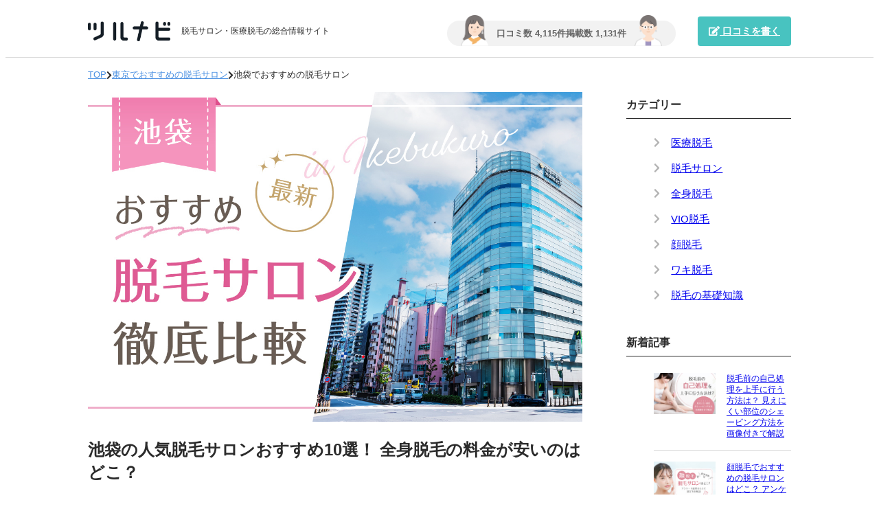

--- FILE ---
content_type: text/html; charset=utf-8
request_url: https://tsurunavi.jp/salon/areas/1043
body_size: 43499
content:
<!DOCTYPE html>
<html>
<head>
<meta content='text/html; charset=utf-8' http-equiv='Content-Type'>
<meta content='width=device-width, initial-scale=1' name='viewport'>
<link href='/assets/favicon-50c1b4d2d8d0a24f8bab5ba71bd24e2872830427c8d4986f9b173431cc295648.ico' rel='shortcut icon'>
<link href='/assets/webclip-7a250f1bad85305003aa4e8674bbfc2d43f49eeb5be7fd6d153a65e67f0542c9.png' rel='apple-touch-icon'>
<title>池袋の人気脱毛サロンおすすめ10選！ 全身脱毛の料金が安いのはどこ？ | ツルナビ</title>
<meta property="og:url" content="https://tsurunavi.jp/salon/areas/1043">
<meta property="og:type" content="article">
<meta property="og:image" content="https://s3-ap-northeast-1.amazonaws.com/pippi/uploads/ranking/eyecatch/128/0192101ee83f71f8.jpg">
<meta property="og:title" content="池袋の人気脱毛サロンおすすめ10選！ 全身脱毛の料金が安いのはどこ？">
<meta property="og:site_name" content="ツルナビ">
<meta name="twitter:card" content="summary_large_image">
<meta name="csrf-param" content="authenticity_token" />
<meta name="csrf-token" content="2ehJj0K87tJ25ILPzIwWGTojqwGSoYg8-5ejOTjPGV5y0Y3GB2qmBxv9vV5gLK9z0kRbwel7Ge4xfCkK14ELIQ" />

<script src="/packs/js/application-40a67c6ec286cc52288a.js"></script>
<link rel="stylesheet" media="screen" href="/packs/css/application-04ba7502.css" />
<script src="https://cdn.jsdelivr.net/npm/slick-carousel@1.8.1/slick/slick.min.js"></script>
<link rel="stylesheet" media="screen" href="https://cdn.jsdelivr.net/npm/slick-carousel@1.8.1/slick/slick.css" />
<link rel="stylesheet" media="screen" href="https://cdn.jsdelivr.net/npm/slick-carousel@1.8.1/slick/slick-theme.css" />
<!-- Google Tag Manager -->
<script>
  (function(w,d,s,l,i){w[l]=w[l]||[];w[l].push({'gtm.start':
  new Date().getTime(),event:'gtm.js'});var f=d.getElementsByTagName(s)[0],
  j=d.createElement(s),dl=l!='dataLayer'?'&l='+l:'';j.async=true;j.src=
  'https://www.googletagmanager.com/gtm.js?id='+i+dl;f.parentNode.insertBefore(j,f);
  })(window,document,'script','dataLayer','GTM-MGNQ9S5');
</script>
<!-- End Google Tag Manager -->

</head>
<body>
<!-- Google Tag Manager (noscript) -->
<noscript>
<iframe height='0' src='https://www.googletagmanager.com/ns.html?id=GTM-MGNQ9S5' style='display:none;visibility:hidden' width='0'></iframe>
</noscript>
<!-- End Google Tag Manager (noscript) -->

<header id='header'>
<div class='header-inner'>
<div class='header-left'>
<a class="header-logo" href="/"><img alt="ツルナビ" src="/assets/logo-919a663ebb93d0a94da36b631413d77cf938b5278b8cba4e57ae43ad94edcde0.png" />
</a><div class='header-catchcopy hidden-wide-sp'>
脱毛サロン・医療脱毛の総合情報サイト
</div>
</div>
<div class='header-right'>
<div class='header-count hidden-wide-sp'>
<div class='header-count-texts'>
<div class='header-count-text'>
口コミ数 4,115件
</div>
<div class='header-count-text'>
掲載数 1,131件
</div>
</div>
<img class="header-count-icon icon-left" src="/assets/header_icon_left-553bd261534209079b9e54650fd64f7b320a5a7c43f1573c4f3e60b9b368b9d4.png" />
<img class="header-count-icon icon-right" src="/assets/header_icon_right-9fded76c8ea2dfcd394ea8ff1d1a01523e1ad5321a85d40f82020220e552b118.png" />
</div>
<a class="header-btn" href="/reviews/new"><i class='fas fa-edit'></i>
口コミを書く
</a></div>
</div>
</header>
<div class="breadcrumbs"><a href="/">TOP</a><i class="fas fa-chevron-right"></i><a href="/salon/areas/1001">東京でおすすめの脱毛サロン</a><i class="fas fa-chevron-right"></i><span class="current">池袋でおすすめの脱毛サロン</span></div>
<div id='container'>
<div id='main'>
<div class='article'>
<div class='article-eyecatch'>
<img src="https://s3-ap-northeast-1.amazonaws.com/pippi/uploads/ranking/eyecatch/128/0192101ee83f71f8.jpg" />
</div>
<div class='article-info'>
<h1 class='article-title'>
池袋の人気脱毛サロンおすすめ10選！ 全身脱毛の料金が安いのはどこ？
</h1>
<div class='article-date'>
<i class='fas fa-sync-alt'></i>
2023年12月14日更新
</div>
</div>
<div class='article-introduction content-items'>
<div class='itemable item-ranking-relateds ranking-relateds'>
<div class='ranking-related'>
<div class='ranking-related-title'>
同じエリアの関連記事
</div>
<ul class='ranking-related-links'>
<li>
<a href="/clinic/areas/1043"><i class='far fa-arrow-alt-circle-right item-link-icon'></i>
池袋でおすすめの医療脱毛
</a></li>
<li>
<a href="/vio/areas/1043"><i class='far fa-arrow-alt-circle-right item-link-icon'></i>
池袋でおすすめのVIO脱毛
</a></li>
<li>
<a href="/face/areas/1043"><i class='far fa-arrow-alt-circle-right item-link-icon'></i>
池袋でおすすめの顔脱毛
</a></li>
<li>
<a href="/waki/areas/1043"><i class='far fa-arrow-alt-circle-right item-link-icon'></i>
池袋でおすすめのワキ脱毛
</a></li>
</ul>
</div>
</div>

<p class="itemable item-text">池袋で全身脱毛ができる脱毛サロンを探していると、数が多すぎて「おすすめはどこなの？」と感じてしまう人も多いはずです。</p>

<p class="itemable item-text">脱毛サロンによって、料金の安さや効果も違いますし、口コミや評判など気になることも多いですよね。</p>

<p class="itemable item-text">また、池袋で脱毛サロンを探す際は、料金だけではなく、脱毛回数や学割などのキャンペーン情報もチェックした方がいいです。</p>

<p class="itemable item-text">そこで本記事では、池袋でおすすめの脱毛サロンを10つピックアップし、料金の安さやキャンペーン情報、さらに実際に通った方の口コミも紹介していきます。</p>
</div>
<div class='article-toc'>
<div class='article-toc-heading'>
<div class='article-toc-heading-inner'>目次</div>
</div>
<ol class='article-toc-content'>
<li><a href="#ranking">池袋でおすすめの全身脱毛サロン10選</a></li>
<li><a href="#item-heading-573">脱毛サロンの正しい選び方</a></li>
<li><a href="#item-heading-580">脱毛サロンと医療脱毛の違いは？</a></li>
</ol>
</div>
<div class='article-main content-items'>
<h2 class='itemable item-heading item-heading-h2' id='ranking'>
池袋でおすすめの全身脱毛サロン10選
</h2>
<div class='itemable item-ranking-map ranking-map' data-item-id='salon'>
<div class='ranking-map-heading'>
今回紹介するサロンの場所
</div>
<ul class='ranking-map-pills'>
<li class='ranking-map-pill'>
<a class="ranking-map-pill-btn current" data-map-index="0" href="javascript:void(0);">池袋駅周辺</a>
</li>
</ul>
<div class='ranking-map-contents'>
<div class='ranking-map-content' id='ranking-map-content-salon-0'>
<div class='ranking-map-map' data-locations='[{&quot;lat&quot;:&quot;35.731809&quot;,&quot;lng&quot;:&quot;139.709172&quot;},{&quot;lat&quot;:&quot;35.729065&quot;,&quot;lng&quot;:&quot;139.712739&quot;},{&quot;lat&quot;:&quot;35.73186&quot;,&quot;lng&quot;:&quot;139.710048&quot;},{&quot;lat&quot;:&quot;35.727834&quot;,&quot;lng&quot;:&quot;139.712307&quot;},{&quot;lat&quot;:&quot;35.729974&quot;,&quot;lng&quot;:&quot;139.713176&quot;},{&quot;lat&quot;:&quot;35.72776&quot;,&quot;lng&quot;:&quot;139.712563&quot;},{&quot;lat&quot;:&quot;35.727401&quot;,&quot;lng&quot;:&quot;139.712195&quot;},{&quot;lat&quot;:&quot;35.730394&quot;,&quot;lng&quot;:&quot;139.713364&quot;},{&quot;lat&quot;:&quot;35.727332&quot;,&quot;lng&quot;:&quot;139.712095&quot;},{&quot;lat&quot;:&quot;35.727154&quot;,&quot;lng&quot;:&quot;139.711635&quot;},{&quot;lat&quot;:&quot;35.730467&quot;,&quot;lng&quot;:&quot;139.713868&quot;},{&quot;lat&quot;:&quot;35.730753&quot;,&quot;lng&quot;:&quot;139.714559&quot;},{&quot;lat&quot;:&quot;35.730849&quot;,&quot;lng&quot;:&quot;139.714894&quot;},{&quot;lat&quot;:&quot;35.728952&quot;,&quot;lng&quot;:&quot;139.715623&quot;},{&quot;lat&quot;:&quot;35.730856&quot;,&quot;lng&quot;:&quot;139.715217&quot;},{&quot;lat&quot;:&quot;35.730718&quot;,&quot;lng&quot;:&quot;139.717676&quot;}]' id='ranking-map-map-salon-0'></div>
<div class='ranking-map-shops-outer'>
<div class='ranking-map-shops' id='ranking-map-shops-salon-0'>
<a class="ranking-map-shop hidden" href="/shops/1493"><div class='shop-name'>
ミュゼ 池袋西口店
</div>
<div class='shop-content'>
<div class='shop-logo'>
<img src="https://s3-ap-northeast-1.amazonaws.com/pippi/uploads/brand/logo/1007/small_0ceda4b1642c9474.jpg" />
</div>
<div class='shop-right'>
<div class='shop-infos'>
<div class='shop-info'>
<div class='shop-info-icon'>営</div>
<div class='shop-info-text'>10:00-21:00</div>
</div>
<div class='shop-info'>
<div class='shop-info-icon'>休</div>
<div class='shop-info-text'>年末年始</div>
</div>
</div>
<div class='shop-plans'>
<div class='shop-plan'>
<div class='shop-plan-part'>
全身 + VIO + 顔
</div>
<div class='shop-plan-price' style='--line-clamp: 2'>
<b>8回</b>：211,200円

</div>
</div>
</div>
</div>
</div>
</a><a class="ranking-map-shop hidden" href="/shops/1301"><div class='shop-name'>
ラココ 池袋店
</div>
<div class='shop-content'>
<div class='shop-logo'>
<img src="https://s3-ap-northeast-1.amazonaws.com/pippi/uploads/brand/logo/1005/small_a85dcb28e7de8bab.jpg" />
</div>
<div class='shop-right'>
<div class='shop-infos'>
<div class='shop-info'>
<div class='shop-info-icon'>営</div>
<div class='shop-info-text'>平日：10:00～21:00 / 最終受付20:00 / 土日祝：10:00～21:00 / 最終受付20:00</div>
</div>
<div class='shop-info'>
<div class='shop-info-icon'>休</div>
<div class='shop-info-text'>ー</div>
</div>
</div>
<div class='shop-plans'>
<div class='shop-plan'>
<div class='shop-plan-part'>
全身 + VIO + 顔
</div>
<div class='shop-plan-price' style='--line-clamp: 2'>
<b>6回</b>：120,000円

</div>
</div>
</div>
</div>
</div>
</a><a class="ranking-map-shop hidden" href="/shops/1129"><div class='shop-name'>
キレイモ 池袋西口駅前店
</div>
<div class='shop-content'>
<div class='shop-logo'>
<img src="https://s3-ap-northeast-1.amazonaws.com/pippi/uploads/brand/logo/1003/small_5bac8aabaaaca94e.jpg" />
</div>
<div class='shop-right'>
<div class='shop-infos'>
<div class='shop-info'>
<div class='shop-info-icon'>営</div>
<div class='shop-info-text'>11:00～21:00（年末年始除く）</div>
</div>
<div class='shop-info'>
<div class='shop-info-icon'>休</div>
<div class='shop-info-text'>ー</div>
</div>
</div>
<div class='shop-plans'>
<div class='shop-plan'>
<div class='shop-plan-part'>
全身 + VIO + 顔
</div>
<div class='shop-plan-price' style='--line-clamp: 2'>
<b>10回</b>：232,000円

</div>
</div>
</div>
</div>
</div>
</a><a class="ranking-map-shop hidden" href="/shops/1491"><div class='shop-name'>
ミュゼ 池袋南口店
</div>
<div class='shop-content'>
<div class='shop-logo'>
<img src="https://s3-ap-northeast-1.amazonaws.com/pippi/uploads/brand/logo/1007/small_0ceda4b1642c9474.jpg" />
</div>
<div class='shop-right'>
<div class='shop-infos'>
<div class='shop-info'>
<div class='shop-info-icon'>営</div>
<div class='shop-info-text'>9:00-20:00</div>
</div>
<div class='shop-info'>
<div class='shop-info-icon'>休</div>
<div class='shop-info-text'>年末年始</div>
</div>
</div>
<div class='shop-plans'>
<div class='shop-plan'>
<div class='shop-plan-part'>
全身 + VIO + 顔
</div>
<div class='shop-plan-price' style='--line-clamp: 2'>
<b>8回</b>：211,200円

</div>
</div>
</div>
</div>
</div>
</a><a class="ranking-map-shop hidden" href="/shops/1599"><div class='shop-name'>
エピレ 池袋本店
</div>
<div class='shop-content'>
<div class='shop-logo'>
<img src="https://s3-ap-northeast-1.amazonaws.com/pippi/uploads/brand/logo/1008/small_a7e9ef161e3181a3.jpg" />
</div>
<div class='shop-right'>
<div class='shop-infos'>
<div class='shop-info'>
<div class='shop-info-icon'>営</div>
<div class='shop-info-text'>10：00〜20：00　（平日） / 10：00〜19：00　（土日） / 10：00〜19：00　（祝日）</div>
</div>
<div class='shop-info'>
<div class='shop-info-icon'>休</div>
<div class='shop-info-text'>ー</div>
</div>
</div>
<div class='shop-plans'>
<div class='shop-plan'>
<div class='shop-plan-part'>
全身 + VIO + 顔
</div>
<div class='shop-plan-price' style='--line-clamp: 2'>
<b>6回</b>：193,710円

</div>
</div>
</div>
</div>
</div>
</a><a class="ranking-map-shop hidden" href="/shops/1128"><div class='shop-name'>
キレイモ 池袋東口店
</div>
<div class='shop-content'>
<div class='shop-logo'>
<img src="https://s3-ap-northeast-1.amazonaws.com/pippi/uploads/brand/logo/1003/small_5bac8aabaaaca94e.jpg" />
</div>
<div class='shop-right'>
<div class='shop-infos'>
<div class='shop-info'>
<div class='shop-info-icon'>営</div>
<div class='shop-info-text'>11:00～21:00（年末年始除く）</div>
</div>
<div class='shop-info'>
<div class='shop-info-icon'>休</div>
<div class='shop-info-text'>ー</div>
</div>
</div>
<div class='shop-plans'>
<div class='shop-plan'>
<div class='shop-plan-part'>
全身 + VIO + 顔
</div>
<div class='shop-plan-price' style='--line-clamp: 2'>
<b>10回</b>：232,000円

</div>
</div>
</div>
</div>
</div>
</a><a class="ranking-map-shop hidden" href="/shops/1024"><div class='shop-name'>
銀座カラー 池袋店
</div>
<div class='shop-content'>
<div class='shop-logo'>
<img src="https://s3-ap-northeast-1.amazonaws.com/pippi/uploads/brand/logo/1001/small_3de015abafbbb494.jpg" />
</div>
<div class='shop-right'>
<div class='shop-infos'>
<div class='shop-info'>
<div class='shop-info-icon'>営</div>
<div class='shop-info-text'>平日　12：00～21：00 / 土日祝　10：00～19：00</div>
</div>
<div class='shop-info'>
<div class='shop-info-icon'>休</div>
<div class='shop-info-text'>ー</div>
</div>
</div>
<div class='shop-plans'>
<div class='shop-plan'>
<div class='shop-plan-part'>
全身 + VIO + 顔
</div>
<div class='shop-plan-price' style='--line-clamp: 2'>
<b>6回</b>：98,000円

</div>
</div>
</div>
</div>
</div>
</a><a class="ranking-map-shop hidden" href="/shops/1025"><div class='shop-name'>
銀座カラー 池袋サンシャイン通り店
</div>
<div class='shop-content'>
<div class='shop-logo'>
<img src="https://s3-ap-northeast-1.amazonaws.com/pippi/uploads/brand/logo/1001/small_3de015abafbbb494.jpg" />
</div>
<div class='shop-right'>
<div class='shop-infos'>
<div class='shop-info'>
<div class='shop-info-icon'>営</div>
<div class='shop-info-text'>平日　12：00～21：00 / 土日祝　10：00～19：00</div>
</div>
<div class='shop-info'>
<div class='shop-info-icon'>休</div>
<div class='shop-info-text'>ー</div>
</div>
</div>
<div class='shop-plans'>
<div class='shop-plan'>
<div class='shop-plan-part'>
全身 + VIO + 顔
</div>
<div class='shop-plan-price' style='--line-clamp: 2'>
<b>6回</b>：98,000円

</div>
</div>
</div>
</div>
</div>
</a><a class="ranking-map-shop hidden" href="/shops/1068"><div class='shop-name'>
ストラッシュ 池袋アネックス店
</div>
<div class='shop-content'>
<div class='shop-logo'>
<img src="https://s3-ap-northeast-1.amazonaws.com/pippi/uploads/brand/logo/1002/small_cd1f61f1bb67b1bf.jpg" />
</div>
<div class='shop-right'>
<div class='shop-infos'>
<div class='shop-info'>
<div class='shop-info-icon'>営</div>
<div class='shop-info-text'>8:00〜22:00</div>
</div>
<div class='shop-info'>
<div class='shop-info-icon'>休</div>
<div class='shop-info-text'>ー</div>
</div>
</div>
<div class='shop-plans'>
<div class='shop-plan'>
<div class='shop-plan-part'>
全身 + VIO + 顔
</div>
<div class='shop-plan-price' style='--line-clamp: 2'>
<b>6回</b>：125,400円

</div>
</div>
</div>
</div>
</div>
</a><a class="ranking-map-shop hidden" href="/shops/1494"><div class='shop-name'>
ミュゼ 池袋南口アネックス店
</div>
<div class='shop-content'>
<div class='shop-logo'>
<img src="https://s3-ap-northeast-1.amazonaws.com/pippi/uploads/brand/logo/1007/small_0ceda4b1642c9474.jpg" />
</div>
<div class='shop-right'>
<div class='shop-infos'>
<div class='shop-info'>
<div class='shop-info-icon'>営</div>
<div class='shop-info-text'>10:00-21:00</div>
</div>
<div class='shop-info'>
<div class='shop-info-icon'>休</div>
<div class='shop-info-text'>年末年始</div>
</div>
</div>
<div class='shop-plans'>
<div class='shop-plan'>
<div class='shop-plan-part'>
全身 + VIO + 顔
</div>
<div class='shop-plan-price' style='--line-clamp: 2'>
<b>8回</b>：211,200円

</div>
</div>
</div>
</div>
</div>
</a><a class="ranking-map-shop hidden" href="/shops/1492"><div class='shop-name'>
ミュゼ 池袋東口店
</div>
<div class='shop-content'>
<div class='shop-logo'>
<img src="https://s3-ap-northeast-1.amazonaws.com/pippi/uploads/brand/logo/1007/small_0ceda4b1642c9474.jpg" />
</div>
<div class='shop-right'>
<div class='shop-infos'>
<div class='shop-info'>
<div class='shop-info-icon'>営</div>
<div class='shop-info-text'>10:00-21:00</div>
</div>
<div class='shop-info'>
<div class='shop-info-icon'>休</div>
<div class='shop-info-text'>年末年始</div>
</div>
</div>
<div class='shop-plans'>
<div class='shop-plan'>
<div class='shop-plan-part'>
全身 + VIO + 顔
</div>
<div class='shop-plan-price' style='--line-clamp: 2'>
<b>8回</b>：211,200円

</div>
</div>
</div>
</div>
</div>
</a><a class="ranking-map-shop hidden" href="/shops/2532"><div class='shop-name'>
エステティックTBC 池袋本店
</div>
<div class='shop-content'>
<div class='shop-logo'>
<img src="https://s3-ap-northeast-1.amazonaws.com/pippi/uploads/brand/logo/1068/small_e5f7ad4fc31190b4.png" />
</div>
<div class='shop-right'>
<div class='shop-infos'>
<div class='shop-info'>
<div class='shop-info-icon'>営</div>
<div class='shop-info-text'>10：00〜20：00　（平日） / 10：00〜19：00　（土日・祝日）</div>
</div>
<div class='shop-info'>
<div class='shop-info-icon'>休</div>
<div class='shop-info-text'>ー</div>
</div>
</div>
<div class='shop-plans'>
<div class='shop-plan'>
<div class='shop-plan-part'>
全身 + VIO + 顔
</div>
<div class='shop-plan-price' style='--line-clamp: 2'>
<b>6回</b>：204,600円

</div>
</div>
</div>
</div>
</div>
</a><a class="ranking-map-shop hidden" href="/shops/1069"><div class='shop-name'>
ストラッシュ 池袋東口店
</div>
<div class='shop-content'>
<div class='shop-logo'>
<img src="https://s3-ap-northeast-1.amazonaws.com/pippi/uploads/brand/logo/1002/small_cd1f61f1bb67b1bf.jpg" />
</div>
<div class='shop-right'>
<div class='shop-infos'>
<div class='shop-info'>
<div class='shop-info-icon'>営</div>
<div class='shop-info-text'>8:00〜22:00</div>
</div>
<div class='shop-info'>
<div class='shop-info-icon'>休</div>
<div class='shop-info-text'>ー</div>
</div>
</div>
<div class='shop-plans'>
<div class='shop-plan'>
<div class='shop-plan-part'>
全身 + VIO + 顔
</div>
<div class='shop-plan-price' style='--line-clamp: 2'>
<b>6回</b>：125,400円

</div>
</div>
</div>
</div>
</div>
</a><a class="ranking-map-shop hidden" href="/shops/1391"><div class='shop-name'>
シースリー 池袋東口店
</div>
<div class='shop-content'>
<div class='shop-logo'>
<img src="https://s3-ap-northeast-1.amazonaws.com/pippi/uploads/brand/logo/1006/small_ef169cc683acbaf8.jpg" />
</div>
<div class='shop-right'>
<div class='shop-infos'>
<div class='shop-info'>
<div class='shop-info-icon'>営</div>
<div class='shop-info-text'>12:00～21:00</div>
</div>
<div class='shop-info'>
<div class='shop-info-icon'>休</div>
<div class='shop-info-text'>なし</div>
</div>
</div>
<div class='shop-plans'>
<div class='shop-plan'>
<div class='shop-plan-part'>
全身 + VIO + 顔
</div>
<div class='shop-plan-price' style='--line-clamp: 2'>
<b>6回</b>：95,000円

</div>
</div>
</div>
</div>
</div>
</a><a class="ranking-map-shop hidden" href="/shops/1205"><div class='shop-name'>
恋肌 池袋東口店
</div>
<div class='shop-content'>
<div class='shop-logo'>
<img src="https://s3-ap-northeast-1.amazonaws.com/pippi/uploads/brand/logo/1004/small_de3af93dce1b72d0.jpg" />
</div>
<div class='shop-right'>
<div class='shop-infos'>
<div class='shop-info'>
<div class='shop-info-icon'>営</div>
<div class='shop-info-text'>11:00～21:00</div>
</div>
<div class='shop-info'>
<div class='shop-info-icon'>休</div>
<div class='shop-info-text'>不定休（年末年始12/30-1/3はお休みさせていただきます）</div>
</div>
</div>
<div class='shop-plans'>
<div class='shop-plan'>
<div class='shop-plan-part'>
全身 + VIO + 顔
</div>
<div class='shop-plan-price' style='--line-clamp: 2'>
<b>6回</b>：93,500円

</div>
</div>
</div>
</div>
</div>
</a><a class="ranking-map-shop hidden" href="/shops/1657"><div class='shop-name'>
ジェイエステティック 池袋東店
</div>
<div class='shop-content'>
<div class='shop-logo'>
<img src="https://s3-ap-northeast-1.amazonaws.com/pippi/uploads/brand/logo/1009/small_250aca3a192ba3d6.jpg" />
</div>
<div class='shop-right'>
<div class='shop-infos'>
<div class='shop-info'>
<div class='shop-info-icon'>営</div>
<div class='shop-info-text'>平日：11:00-20:00 / 土・日・祝日：11:00-19:00</div>
</div>
<div class='shop-info'>
<div class='shop-info-icon'>休</div>
<div class='shop-info-text'>12/30～1/3</div>
</div>
</div>
<div class='shop-plans'>
<div class='shop-plan'>
<div class='shop-plan-part'>
全身 + VIO + 顔
</div>
<div class='shop-plan-price' style='--line-clamp: 2'>
<b>40回 (部位 × 回数)</b>：99,000円

</div>
</div>
</div>
</div>
</div>
</a></div>
</div>
</div>
</div>
</div>

<p class="itemable item-text">それでは早速、池袋でおすすめの脱毛サロンを10つ、順番に紹介していきます。</p>

<p class="itemable item-text">全身脱毛 + VIO + 顔の料金はもちろん、おすすめポイントや実際に通った方の口コミもまとめているので、ぜひチェックしてみてください。</p>
<div class='itemable item-ranking-sort ranking-sort'>
<div class='ranking-sort-heading'>
サロンの並び替え
</div>
<div class='ranking-sort-select'>
<select name="ranking_sort" id="ranking_sort" class="sort-select" data-target=".sort-items"><option value="order1">ツルナビのおすすめ順</option>
<option value="order2">全身脱毛（VIO・顔を含む）の1回あたり料金が安い順</option></select>
</div>
</div>
<div class='itemable item-table custom-table'>
<div class='table-scroll scroll-sp scroll-pc negative-right-sp'>
<table class='center-center col-fixed font-small' style='--whole-width: 195%; --whole-width-for-pc: 108.22%'>
<thead>
<tr>
<th style='--width: 10.25%'></th>
<th style='--width: 17.94%'>
サロン名
</th>
<th style='--width: 20.51%'>
おすすめポイント
</th>
<th style='--width: 17.94%'>
全身脱毛 + VIO + 顔の料金
</th>
<th style='--width: 17.94%'>
池袋にある店舗
</th>
<th style='--width: 15.38%'></th>
</tr>
</thead>
<tbody class='sort-items'>
<tr class='sort-item' data-order1='[1]' data-order2='[16333, 1]'>
<td>
<a class="brand-logo" href="#brand1001"><img alt="銀座カラー" src="https://s3-ap-northeast-1.amazonaws.com/pippi/uploads/brand/logo/1001/small_3de015abafbbb494.jpg" />
<div class='brand-logo-rank sort-rank'>1</div>
</a></td>
<td><a class="bold" style="text-decoration: none" href="#brand1001">銀座カラー</a></td>
<td>医療脱毛つきのプランで完璧ツルツルに！</td>
<td>
<b>6回</b>：98,000円
<div class='mt-2px small'>
1回あたり<b class='color-red'>16,333円</b></div>

</td>
<td>池袋サンシャイン通り店、池袋店</td>
<td><a class="brand-btn btn-kirakira-speedy" target="_blank" href="https://ginza-calla.jp/"><span class="inline-block">公式</span><span class="inline-block">サイト</span></a>
</td>
</tr>
<tr class='sort-item' data-order1='[2]' data-order2='[20900, 2]'>
<td>
<a class="brand-logo" href="#brand1002"><img alt="ストラッシュ" src="https://s3-ap-northeast-1.amazonaws.com/pippi/uploads/brand/logo/1002/small_cd1f61f1bb67b1bf.jpg" />
<div class='brand-logo-rank sort-rank'>2</div>
</a></td>
<td><a class="bold" style="text-decoration: none" href="#brand1002">ストラッシュ</a></td>
<td>産毛・日焼け肌もOKで肌に優しい全身脱毛</td>
<td>
<b>6回</b>：125,400円
<div class='mt-2px small'>
1回あたり<b class='color-red'>20,900円</b></div>

</td>
<td>池袋アネックス店、池袋東口店</td>
<td><a class="brand-btn btn-kirakira-speedy" target="_blank" href="https://stlassh.com/"><span class="inline-block">公式</span><span class="inline-block">サイト</span></a>
</td>
</tr>
<tr class='sort-item' data-order1='[3]' data-order2='[15583, 3]'>
<td>
<a class="brand-logo" href="#brand1004"><img alt="恋肌" src="https://s3-ap-northeast-1.amazonaws.com/pippi/uploads/brand/logo/1004/small_de3af93dce1b72d0.jpg" />
<div class='brand-logo-rank sort-rank'>3</div>
</a></td>
<td><a class="bold" style="text-decoration: none" href="#brand1004">恋肌</a></td>
<td>最短3ヶ月で脱毛完了！全身脱毛1回分が無料</td>
<td>
<b>6回</b>：93,500円
<div class='mt-2px small'>
1回あたり<b class='color-red'>15,583円</b></div>

</td>
<td>池袋東口店</td>
<td><a class="brand-btn btn-kirakira-speedy" target="_blank" href="https://www.koi-hada.jp/"><span class="inline-block">公式</span><span class="inline-block">サイト</span></a>
</td>
</tr>
<tr class='sort-item' data-order1='[4]' data-order2='[20000, 4]'>
<td>
<a class="brand-logo" href="#brand1005"><img alt="ラココ" src="https://s3-ap-northeast-1.amazonaws.com/pippi/uploads/brand/logo/1005/small_a85dcb28e7de8bab.jpg" />
<div class='brand-logo-rank sort-rank'>4</div>
</a></td>
<td><a class="bold" style="text-decoration: none" href="#brand1005">ラココ</a></td>
<td>全身最短30分のハイスピード施術</td>
<td>
<b>6回</b>：120,000円
<div class='mt-2px small'>
1回あたり<b class='color-red'>20,000円</b></div>

</td>
<td>池袋店</td>
<td><a class="brand-btn btn-kirakira-speedy" target="_blank" href="https://la-coco.com/"><span class="inline-block">公式</span><span class="inline-block">サイト</span></a>
</td>
</tr>
<tr class='sort-item' data-order1='[5]' data-order2='[15833, 5]'>
<td>
<a class="brand-logo" href="#brand1006"><img alt="シースリー" src="https://s3-ap-northeast-1.amazonaws.com/pippi/uploads/brand/logo/1006/small_ef169cc683acbaf8.jpg" />
<div class='brand-logo-rank sort-rank'>5</div>
</a></td>
<td><a class="bold" style="text-decoration: none" href="#brand1006">シースリー</a></td>
<td>永久メンテナンス保証つきで安心</td>
<td>
<b>6回</b>：95,000円
<div class='mt-2px small'>
1回あたり<b class='color-red'>15,833円</b></div>

</td>
<td>池袋東口店</td>
<td><a class="brand-btn btn-kirakira-speedy" target="_blank" href="https://c-3-esthe.com/"><span class="inline-block">公式</span><span class="inline-block">サイト</span></a>
</td>
</tr>
<tr class='sort-item' data-order1='[6]' data-order2='[26400, 6]'>
<td>
<a class="brand-logo" href="#brand1007"><img alt="ミュゼ" src="https://s3-ap-northeast-1.amazonaws.com/pippi/uploads/brand/logo/1007/small_0ceda4b1642c9474.jpg" />
<div class='brand-logo-rank sort-rank'>6</div>
</a></td>
<td><a class="bold" style="text-decoration: none" href="#brand1007">ミュゼ</a></td>
<td>平日昼限定のお得なプランが人気</td>
<td>
<b>8回</b>：211,200円
<div class='mt-2px small'>
1回あたり<b class='color-red'>26,400円</b></div>

</td>
<td>池袋南口店、池袋東口店、池袋西口店、池袋南口アネックス店</td>
<td><a class="brand-btn btn-kirakira-speedy" target="_blank" rel="nofollow" data-event-category="organic" data-event-action="musee" data-event-label="n/a" href="https://t.quoriza.net/cl?ak=1CK8X.3.1MYTuv"><span class="inline-block">公式</span><span class="inline-block">サイト</span></a>
</td>
</tr>
<tr class='sort-item' data-order1='[7]' data-order2='[32285, 7]'>
<td>
<a class="brand-logo" href="#brand1008"><img alt="エピレ" src="https://s3-ap-northeast-1.amazonaws.com/pippi/uploads/brand/logo/1008/small_a7e9ef161e3181a3.jpg" />
<div class='brand-logo-rank sort-rank'>7</div>
</a></td>
<td><a class="bold" style="text-decoration: none" href="#brand1008">エピレ</a></td>
<td>1回980円のお試しプランで気軽に脱毛体験</td>
<td>
<b>6回</b>：193,710円
<div class='mt-2px small'>
1回あたり<b class='color-red'>32,285円</b></div>

</td>
<td>池袋本店</td>
<td><a class="brand-btn btn-kirakira-speedy" target="_blank" rel="nofollow" data-event-category="organic" data-event-action="epiler" data-event-label="n/a" href="https://www.epiler.jp/"><span class="inline-block">公式</span><span class="inline-block">サイト</span></a>
</td>
</tr>
<tr class='sort-item' data-order1='[8]' data-order2='[999999, 8]'>
<td>
<a class="brand-logo" href="#brand1009"><img alt="ジェイエステティック" src="https://s3-ap-northeast-1.amazonaws.com/pippi/uploads/brand/logo/1009/small_250aca3a192ba3d6.jpg" />
<div class='brand-logo-rank sort-rank'>8</div>
</a></td>
<td><a class="bold" style="text-decoration: none" href="#brand1009">ジェイエステティック</a></td>
<td>オーダーメイドで気になる部位だけ集中脱毛</td>
<td>
<b>40回 (部位 × 回数)</b>：99,000円

</td>
<td>池袋東店</td>
<td><a class="brand-btn btn-kirakira-speedy" target="_blank" rel="nofollow" data-event-category="organic" data-event-action="j-esthe" data-event-label="n/a" href="https://www.j-esthe.com/"><span class="inline-block">公式</span><span class="inline-block">サイト</span></a>
</td>
</tr>
<tr class='sort-item' data-order1='[9]' data-order2='[34100, 9]'>
<td>
<a class="brand-logo" href="#brand1068"><img alt="エステティックTBC" src="https://s3-ap-northeast-1.amazonaws.com/pippi/uploads/brand/logo/1068/small_e5f7ad4fc31190b4.png" />
<div class='brand-logo-rank sort-rank'>9</div>
</a></td>
<td><a class="bold" style="text-decoration: none" href="#brand1068">エステティックTBC</a></td>
<td>自分にぴったりの脱毛法を選べるのが魅力</td>
<td>
<b>6回</b>：204,600円
<div class='mt-2px small'>
1回あたり<b class='color-red'>34,100円</b></div>

</td>
<td>池袋本店</td>
<td><a class="brand-btn btn-kirakira-speedy" target="_blank" href="https://www.tbc.co.jp"><span class="inline-block">公式</span><span class="inline-block">サイト</span></a>
</td>
</tr>
<tr class='sort-item' data-order1='[10]' data-order2='[23200, 10]'>
<td>
<a class="brand-logo" href="#brand1003"><img alt="キレイモ" src="https://s3-ap-northeast-1.amazonaws.com/pippi/uploads/brand/logo/1003/small_5bac8aabaaaca94e.jpg" />
<div class='brand-logo-rank sort-rank'>10</div>
</a></td>
<td><a class="bold" style="text-decoration: none" href="#brand1003">キレイモ</a></td>
<td>冷却ジェル不使用のストレスフリー脱毛</td>
<td>
<b>10回</b>：232,000円
<div class='mt-2px small'>
1回あたり<b class='color-red'>23,200円</b></div>

</td>
<td>池袋西口駅前店、池袋東口店</td>
<td><a class="brand-btn btn-kirakira-speedy" target="_blank" rel="nofollow" data-event-category="organic" data-event-action="kireimo" data-event-label="n/a" href="https://kireimo.jp/"><span class="inline-block">公式</span><span class="inline-block">サイト</span></a>
</td>
</tr>
</tbody>
</table>
</div>
</div>

<div class='itemable item-ranking-brands ranking-brands sort-items'>
<div class='ranking-brand sort-item' data-order1='[1]' data-order2='[16333, 1]' id='brand1001'>
<div class='ranking-brand-header'>
<div class='ranking-brand-left'>
<img alt="銀座カラー" class="ranking-brand-logo" src="https://s3-ap-northeast-1.amazonaws.com/pippi/uploads/brand/logo/1001/small_3de015abafbbb494.jpg" />
<div class='ranking-brand-rank sort-rank'>1</div>
</div>
<h3 class='ranking-brand-names'>
<div class='ranking-brand-names-brand'>銀座カラー</div>
<div class='ranking-brand-names-shop'>池袋サンシャイン通り店、池袋店</div>
</h3>
</div>
<div class='shop-images'>
<div class='shop-image'>
<img data-lazy='https://s3-ap-northeast-1.amazonaws.com/pippi/uploads/shop_image/image/76/medium_1452f9aa7e4afd27.jpg'>
</div>
<div class='shop-image'>
<img data-lazy='https://s3-ap-northeast-1.amazonaws.com/pippi/uploads/shop_image/image/77/medium_bee4d30b41458510.jpg'>
</div>
<div class='shop-image'>
<img data-lazy='https://s3-ap-northeast-1.amazonaws.com/pippi/uploads/shop_image/image/78/medium_4e594f0a4d630c52.jpg'>
</div>
</div>
<div class='ranking-brand-tables'>
<div class='ranking-brand-table'>
<h4 class='common-heading'>
全身脱毛の料金プラン
</h4>
<div class='custom-table'>
<div class='table-scroll'>
<table style='--whole-width: 100%; --whole-width-for-pc: 100%'>
<tr>
<th style='--width: 40%'>
<div class='brand-plan-part'>
全身 + VIO + 顔
</div>
<div class='mt-4px bold'>
全身脱毛6回
</div>

</th>
<td style='--width: 60%'>
<div>
<b>6回</b>：98,000円 (月額1,900円<small class="gray"> ※1</small>)
<div class='mt-2px small'>
割引適用後の金額<br>全身医療脱毛1回分 (VIO込み) プレゼント
</div>

</div>

</td>
</tr>
<tr>
<th style='--width: 40%'>
<div class='brand-plan-part'>
全身 + VIO + 顔
</div>
<div class='mt-4px bold'>
全身脱毛2年間脱毛し放題
</div>

</th>
<td style='--width: 60%'>
<div>
<b>2年</b>：290,000円 (月額4,300円<small class="gray"> ※2</small>)
<div class='mt-2px small'>
割引適用後の金額<br>全身医療脱毛4回分 (VIO込み) プレゼント
</div>

</div>

</td>
</tr>
</table>
</div>
<ul class='table-notes'>
<li>※1：月額は60回の分割払い (ボーナス加算あり) にした場合の月々の支払額　※2：月額は60回の分割払い (頭金、ボーナス加算あり) にした場合の月々の支払額</li>
</ul>
</div>
</div>
<div class='ranking-brand-table accordion'>
<a class="common-link accordion-btn" href="javascript:void(0);"><i class='fas fa-chevron-right accordion-btn-icon'></i>
<i class='fas fa-chevron-down accordion-btn-icon hidden'></i>
キャンペーンを見る
</a><div class='custom-table accordion-content accordion-hidden'>
<div class='table-scroll'>
<table style='--whole-width: 100%; --whole-width-for-pc: 100%'>
<tr>
<th style='--width: 35%'>
のりかえ割
</th>
<td style='--width: 65%'>
最大20,000円OFF
<div class='mt-2px small'>
家庭用脱毛器からの乗り換えでもOK
</div>

</td>
</tr>
<tr>
<th style='--width: 35%'>
学割
</th>
<td style='--width: 65%'>
最大20,000円OFF

</td>
</tr>
<tr>
<th style='--width: 35%'>
ペア割
</th>
<td style='--width: 65%'>
最大20,000円OFF

</td>
</tr>
<tr>
<th style='--width: 35%'>
紹介割
</th>
<td style='--width: 65%'>
ギフトカード15,000円分
<div class='mt-2px small'>
紹介した人にもギフトカード15,000円分
</div>

</td>
</tr>
</table>
</div>
</div>
</div>
<div class='ranking-brand-table accordion'>
<a class="common-link accordion-btn" href="javascript:void(0);"><i class='fas fa-chevron-right accordion-btn-icon'></i>
<i class='fas fa-chevron-down accordion-btn-icon hidden'></i>
基本情報を見る
</a><div class='custom-table accordion-content accordion-hidden'>
<div class='table-scroll'>
<table style='--whole-width: 100%; --whole-width-for-pc: 100%'>
<tr>
<th style='--width: 35%'>
脱毛方法
</th>
<td style='--width: 65%'>
IPL脱毛
<div class='mt-2px small'>
提携医療機関での医療レーザー脱毛あり
</div>

</td>
</tr>
<tr>
<th style='--width: 35%'>
最短期間 (6回)
</th>
<td style='--width: 65%'>
9ヶ月
<div class='mt-2px small'>
1〜3回目は1ヶ月に1回、4〜6回目は2ヶ月に1回通った場合
</div>

</td>
</tr>
<tr>
<th style='--width: 35%'>
通える頻度
</th>
<td style='--width: 65%'>
1ヶ月に1回
<div class='mt-2px small'>
4～8回目は2ヶ月に1回、9〜12回目は3ヶ月に1回、13〜14回目は4ヶ月に1回、15回目以降は5ヶ月に1回
</div>

</td>
</tr>
<tr>
<th style='--width: 35%'>
全身1回の施術時間
</th>
<td style='--width: 65%'>
60分

</td>
</tr>
<tr>
<th style='--width: 35%'>
施術1回の照射範囲
</th>
<td style='--width: 65%'>
全身

</td>
</tr>
<tr>
<th style='--width: 35%'>
シェービング代
</th>
<td style='--width: 65%'>
えり足・背中・腰・ヒップ・ヒップ奥のサポート無料
<div class='mt-2px small'>
電気シェーバーを持参する必要あり
</div>

</td>
</tr>
<tr>
<th style='--width: 35%'>
予約キャンセル代
</th>
<td style='--width: 65%'>
WEBは当日1時間前まで、電話は前日19時まで無料

</td>
</tr>
<tr>
<th style='--width: 35%'>
予約方法
</th>
<td style='--width: 65%'>
契約時に6回分をまとめて予約
<div class='mt-2px small'>
7回目以降はWEB・電話・店頭
</div>

</td>
</tr>
<tr>
<th style='--width: 35%'>
店舗移動
</th>
<td style='--width: 65%'>
可能
<div class='mt-2px small'>
移動手続きが必要 (無料)
</div>

</td>
</tr>
<tr>
<th style='--width: 35%'>
営業時間
</th>
<td style='--width: 65%'>
平日12:00～21:00<br>土日祝10:00～19:00
<div class='mt-2px small'>
店舗による
</div>

</td>
</tr>
<tr>
<th style='--width: 35%'>
定休日
</th>
<td style='--width: 65%'>
なし
<div class='mt-2px small'>
店舗による
</div>

</td>
</tr>
<tr>
<th style='--width: 35%'>
無料カウンセリング
</th>
<td style='--width: 65%'>
あり

</td>
</tr>
<tr>
<th style='--width: 35%'>
無料体験・テスト照射
</th>
<td style='--width: 65%'>
テスト照射あり (ひじ下)<br>500円の体験プランあり (両ひじ下 or 両ひざ下)

</td>
</tr>
</table>
</div>
</div>
</div>
</div>
<div class='ranking-brand-desc'>
<h4 class='ranking-brand-catchcopy'>
医療脱毛つきのプランで完璧ツルツルに！
</h4>
<div class='ranking-brand-content'>
<p>銀座カラーの全身脱毛プランは、全身医療脱毛（VIO込み）が無料で受けられる特典つき。医療脱毛を併用することで効果を実感しやすくなるから、「早くツルツルにしたい」「剛毛で効果があるか心配」という人にもぴったりです。</p>

<p>最大2万円OFFになる「のりかえ割」「学割」「ペア割」など、割引キャンペーンも充実しており、お得に脱毛を始められます。</p>

<p>また、予約の取りやすさを重視しており、契約時に6回分の予約を入れることができるので、予約が取れない心配もありません。当日1時間前までのキャンセルも無料だから、急な予定変更に対応できるのも嬉しいポイントです。</p>
</div>
<div class='ranking-brand-point'>
<div class='ranking-brand-point-heading'>
おすすめポイント
</div>
<ul>
<li>
<i class='fas fa-check'></i>
<div class='ranking-brand-point-text'>医療脱毛つきのプランでツルツルを目指せる</div>
</li>
<li>
<i class='fas fa-check'></i>
<div class='ranking-brand-point-text'>キャンペーンが豊富でお得に脱毛を始められる</div>
</li>
<li>
<i class='fas fa-check'></i>
<div class='ranking-brand-point-text'>契約時に6回分の予約が入れられる</div>
</li>
</ul>
</div>
</div>
<a class="common-btn btn-kirakira btn-dokidoki" target="_blank" href="https://ginza-calla.jp/">銀座カラーの公式サイトを見る</a>
<div class='ranking-brand-review'>
<h4 class='common-heading'>
銀座カラーの口コミ
</h4>
<div class='review-above'>
<div class='review'>
<div class='review-header'>
<div class='review-icon'>
<i class='fas fa-wallet'></i>
</div>
<div class='review-right'>
<div class='review-shop'>
銀座カラー 池袋サンシャイン通り店
</div>
<div class='review-category'>
料金・メニュー
</div>
<div class='review-stars'>
<img src="/assets/stars/star10-ac20c33ecac01dd95529c8281235afc2bf36598468e5634a1dbfda0c5d92e97c.png" />
<img src="/assets/stars/star10-ac20c33ecac01dd95529c8281235afc2bf36598468e5634a1dbfda0c5d92e97c.png" />
<img src="/assets/stars/star10-ac20c33ecac01dd95529c8281235afc2bf36598468e5634a1dbfda0c5d92e97c.png" />
<img src="/assets/stars/star10-ac20c33ecac01dd95529c8281235afc2bf36598468e5634a1dbfda0c5d92e97c.png" />
<img src="/assets/stars/star0-be551cac4c667b988f90ce545664b21a24038df12668e5b4372feb0b9cf98e23.png" />
</div>
</div>
</div>
<div class='review-content'>
<p>全身通い放題で30万円にいかないくらいでした。友人の紹介だったのと、他の脱毛サロンで脇通い放題（100円程度）で会員になっていたため乗り換え扱いとなり、割引や商品券などでの還元があり、お得感がありました。
<br />背面の自己処理が難しいと感じたため、サロンで背面の処理をしてくれるオプションがあり助かりました。
<br />通いはじめて5年ほど経つかと思いますが、最初に払ったのみで、それ以外に費用はかかっていません。期間は空くようになりましたが、半永久的に通えるところがとても良いです。</p>
</div>
<div class='review-footer'>
<div class='review-reviewer'>
20代後半・女性
</div>
<div class='review-id'>
投稿ID：2325
</div>
</div>

</div>

</div>
<div class='review-below accordion'>
<a class="common-link accordion-btn" href="javascript:void(0);"><i class='fas fa-chevron-right accordion-btn-icon'></i>
<i class='fas fa-chevron-down accordion-btn-icon hidden'></i>
口コミをもっと見る
</a><div class='review-below-content accordion-content accordion-hidden'>
<div class='reviews'>
<div class='review'>
<div class='review-header'>
<div class='review-icon'>
<i class='fas fa-fire-alt'></i>
</div>
<div class='review-right'>
<div class='review-shop'>
銀座カラー 池袋サンシャイン通り店
</div>
<div class='review-category'>
痛みの少なさ
</div>
<div class='review-stars'>
<img src="/assets/stars/star10-ac20c33ecac01dd95529c8281235afc2bf36598468e5634a1dbfda0c5d92e97c.png" />
<img src="/assets/stars/star10-ac20c33ecac01dd95529c8281235afc2bf36598468e5634a1dbfda0c5d92e97c.png" />
<img src="/assets/stars/star10-ac20c33ecac01dd95529c8281235afc2bf36598468e5634a1dbfda0c5d92e97c.png" />
<img src="/assets/stars/star10-ac20c33ecac01dd95529c8281235afc2bf36598468e5634a1dbfda0c5d92e97c.png" />
<img src="/assets/stars/star0-be551cac4c667b988f90ce545664b21a24038df12668e5b4372feb0b9cf98e23.png" />
</div>
</div>
</div>
<div class='review-content'>
<p>最初の頃はVIOが痛かったです。輪ゴムでパチンと弾かれるような痛み、とよく言われますが、まさにその通りでした。何回か通ううちに薄くなっていったのもあり、痛みも減っていきました。
<br />サロンの方は痛みは大丈夫か聞いてくれて、痛いですというと強さを下げて照射してくれました。最初の頃のVIOは1番低いレベルで当ててもらってました。</p>
</div>
<div class='review-footer'>
<div class='review-reviewer'>
20代後半・女性
</div>
<div class='review-id'>
投稿ID：2328
</div>
</div>

</div>
<div class='review'>
<div class='review-header'>
<div class='review-icon'>
<i class='fas fa-store-alt'></i>
</div>
<div class='review-right'>
<div class='review-shop'>
銀座カラー 池袋サンシャイン通り店
</div>
<div class='review-category'>
店舗の雰囲気
</div>
<div class='review-stars'>
<img src="/assets/stars/star10-ac20c33ecac01dd95529c8281235afc2bf36598468e5634a1dbfda0c5d92e97c.png" />
<img src="/assets/stars/star10-ac20c33ecac01dd95529c8281235afc2bf36598468e5634a1dbfda0c5d92e97c.png" />
<img src="/assets/stars/star10-ac20c33ecac01dd95529c8281235afc2bf36598468e5634a1dbfda0c5d92e97c.png" />
<img src="/assets/stars/star10-ac20c33ecac01dd95529c8281235afc2bf36598468e5634a1dbfda0c5d92e97c.png" />
<img src="/assets/stars/star10-ac20c33ecac01dd95529c8281235afc2bf36598468e5634a1dbfda0c5d92e97c.png" />
</div>
</div>
</div>
<div class='review-content'>
<p>待合室や施術室、全て綺麗です。施術終わりに使えるパウダールームもあり、ドライヤーなどで髪を整えられます。
<br />施術室は個室で、施術中はカーテンが閉められて中が見えないようになっています。
<br />現在はコロナの影響なのかなくなりましたが、以前は施術終わりにお茶を出してくれて、ほっと一息着くことができました。</p>
</div>
<div class='review-footer'>
<div class='review-reviewer'>
20代後半・女性
</div>
<div class='review-id'>
投稿ID：2331
</div>
</div>

</div>

</div>
<a class="common-btn inbound" href="/brands/1001">銀座カラーの全店舗の口コミを見る</a>
</div>
</div>
</div>
<div class='ranking-brand-shop'>
<h4 class='common-heading'>
池袋にある店舗
</h4>
<ul class='shop-list shop-above'>
<li class='accordion'>
<div class='shop-list-main'>
<a class="shop-list-link" href="/shops/1025"><div class='shop-list-image'>
<img alt="銀座カラー 池袋サンシャイン通り店" src="https://s3-ap-northeast-1.amazonaws.com/pippi/uploads/shop_image/image/76/small_1452f9aa7e4afd27.jpg" />
</div>
<div class='shop-list-info'>
<div class='shop-list-name'>
銀座カラー 池袋サンシャイン通り店
</div>
<div class='shop-list-address line-clamp'>
東京都豊島区東池袋1-3-6
</div>
<div class='shop-list-review'>
<i class='fas fa-comment shop-list-review-icon'></i>
7件
</div>
</div>
</a><div class='shop-list-right'>
<a class="shop-list-btn accordion-btn map-btn" data-target="#map-shop1025" data-src="https://www.google.com/maps/embed/v1/place?q=東京都豊島区東池袋1-3-6 山手ビル 7F&amp;key=AIzaSyC_zsx50Pb6JqAuhE5y0bCLpEPeFHdJmC0" href="javascript:void(0);"><i class='fas fa-plus accordion-btn-icon'></i>
<i class='fas fa-minus accordion-btn-icon hidden'></i>
地図
</a></div>
</div>
<div class='shop-list-access accordion-content accordion-hidden'>
<div class='shop-list-access-map' id='map-shop1025'></div>
</div>
</li>
<li class='accordion'>
<div class='shop-list-main'>
<a class="shop-list-link" href="/shops/1024"><div class='shop-list-image'>
<img alt="銀座カラー 池袋店" src="https://s3-ap-northeast-1.amazonaws.com/pippi/uploads/shop_image/image/73/small_8cc62035131c4668.jpg" />
</div>
<div class='shop-list-info'>
<div class='shop-list-name'>
銀座カラー 池袋店
</div>
<div class='shop-list-address line-clamp'>
東京都豊島区南池袋1-19-4
</div>
<div class='shop-list-review'>
<i class='fas fa-comment shop-list-review-icon'></i>
0件
</div>
</div>
</a><div class='shop-list-right'>
<a class="shop-list-btn accordion-btn map-btn" data-target="#map-shop1024" data-src="https://www.google.com/maps/embed/v1/place?q=東京都豊島区南池袋1-19-4 幸伸ビル 7F&amp;key=AIzaSyC_zsx50Pb6JqAuhE5y0bCLpEPeFHdJmC0" href="javascript:void(0);"><i class='fas fa-plus accordion-btn-icon'></i>
<i class='fas fa-minus accordion-btn-icon hidden'></i>
地図
</a></div>
</div>
<div class='shop-list-access accordion-content accordion-hidden'>
<div class='shop-list-access-map' id='map-shop1024'></div>
</div>
</li>

</ul>
</div>
<a class="common-btn btn-kirakira btn-dokidoki" target="_blank" href="https://ginza-calla.jp/">銀座カラーの公式サイトを見る</a>
</div>

<div class='ranking-brand sort-item' data-order1='[2]' data-order2='[20900, 2]' id='brand1002'>
<div class='ranking-brand-header'>
<div class='ranking-brand-left'>
<img alt="ストラッシュ" class="ranking-brand-logo" src="https://s3-ap-northeast-1.amazonaws.com/pippi/uploads/brand/logo/1002/small_cd1f61f1bb67b1bf.jpg" />
<div class='ranking-brand-rank sort-rank'>2</div>
</div>
<h3 class='ranking-brand-names'>
<div class='ranking-brand-names-brand'>ストラッシュ</div>
<div class='ranking-brand-names-shop'>池袋アネックス店、池袋東口店</div>
</h3>
</div>
<div class='shop-images'>
<div class='shop-image'>
<img data-lazy='https://s3-ap-northeast-1.amazonaws.com/pippi/uploads/shop_image/image/221/medium_26e42fd2d30ba02a.jpg'>
</div>
<div class='shop-image'>
<img data-lazy='https://s3-ap-northeast-1.amazonaws.com/pippi/uploads/shop_image/image/222/medium_ae868d7b41f2b9f5.jpg'>
</div>
<div class='shop-image'>
<img data-lazy='https://s3-ap-northeast-1.amazonaws.com/pippi/uploads/shop_image/image/223/medium_05ca875225f70ac6.jpg'>
</div>
<div class='shop-image'>
<img data-lazy='https://s3-ap-northeast-1.amazonaws.com/pippi/uploads/shop_image/image/224/medium_2e0383631d35aa05.jpg'>
</div>
</div>
<div class='ranking-brand-tables'>
<div class='ranking-brand-table'>
<h4 class='common-heading'>
全身脱毛の料金プラン
</h4>
<div class='custom-table'>
<div class='table-scroll'>
<table style='--whole-width: 100%; --whole-width-for-pc: 100%'>
<tr>
<th style='--width: 40%'>
<div class='brand-plan-part'>
全身 + VIO + 顔
</div>
<div class='mt-4px bold'>
全身脱毛 月額制
</div>
<div class='mt-2px small'>
1回の照射範囲は全身の1/4
</div>

</th>
<td style='--width: 60%'>
<div>
<b>月額制</b>：月額4,400円
<div class='mt-2px small'>
2ヶ月無料
</div>

</div>

</td>
</tr>
<tr>
<th style='--width: 40%'>
<div class='brand-plan-part'>
全身 + VIO + 顔
</div>
<div class='mt-4px bold'>
新全身ライト脱毛コース
</div>

</th>
<td style='--width: 60%'>
<div>
<b>6回</b>：125,400円 (月額2,900円<small class="gray"> ※1</small>)

</div>

</td>
</tr>
</table>
</div>
<ul class='table-notes'>
<li>※1：月額は分割払いにした場合の月々の支払額</li>
</ul>
</div>
</div>
<div class='ranking-brand-table accordion'>
<a class="common-link accordion-btn" href="javascript:void(0);"><i class='fas fa-chevron-right accordion-btn-icon'></i>
<i class='fas fa-chevron-down accordion-btn-icon hidden'></i>
キャンペーンを見る
</a><div class='custom-table accordion-content accordion-hidden'>
<div class='table-scroll'>
<table style='--whole-width: 100%; --whole-width-for-pc: 100%'>
<tr>
<th style='--width: 35%'>
のりかえ割
</th>
<td style='--width: 65%'>
最大30％OFF

</td>
</tr>
<tr>
<th style='--width: 35%'>
学割
</th>
<td style='--width: 65%'>
最大30％OFF

</td>
</tr>
<tr>
<th style='--width: 35%'>
キッズ割
</th>
<td style='--width: 65%'>
最大30％OFF
<div class='mt-2px small'>
10〜15歳のみ
</div>

</td>
</tr>
<tr>
<th style='--width: 35%'>
ペア割
</th>
<td style='--width: 65%'>
最大30%OFF

</td>
</tr>
<tr>
<th style='--width: 35%'>
紹介割
</th>
<td style='--width: 65%'>
最大30%OFF
<div class='mt-2px small'>
紹介した人には10,000円キャッシュバック + 化粧品プレゼント
</div>

</td>
</tr>
</table>
</div>
</div>
</div>
<div class='ranking-brand-table accordion'>
<a class="common-link accordion-btn" href="javascript:void(0);"><i class='fas fa-chevron-right accordion-btn-icon'></i>
<i class='fas fa-chevron-down accordion-btn-icon hidden'></i>
基本情報を見る
</a><div class='custom-table accordion-content accordion-hidden'>
<div class='table-scroll'>
<table style='--whole-width: 100%; --whole-width-for-pc: 100%'>
<tr>
<th style='--width: 35%'>
脱毛方法
</th>
<td style='--width: 65%'>
SHR脱毛・IPL脱毛

</td>
</tr>
<tr>
<th style='--width: 35%'>
最短期間 (6回)
</th>
<td style='--width: 65%'>
3ヶ月
<div class='mt-2px small'>
2週間に1回通った場合
</div>

</td>
</tr>
<tr>
<th style='--width: 35%'>
通える頻度
</th>
<td style='--width: 65%'>
2週間に1回
<div class='mt-2px small'>
月額制プランは1ヶ月に1回
</div>

</td>
</tr>
<tr>
<th style='--width: 35%'>
全身1回の施術時間
</th>
<td style='--width: 65%'>
60分

</td>
</tr>
<tr>
<th style='--width: 35%'>
施術1回の照射範囲
</th>
<td style='--width: 65%'>
全身
<div class='mt-2px small'>
月額制プランは全身の1/4
</div>

</td>
</tr>
<tr>
<th style='--width: 35%'>
シェービング代
</th>
<td style='--width: 65%'>
手の届かない部位のサポート無料
<div class='mt-2px small'>
月額制プランは1回1,100円
</div>

</td>
</tr>
<tr>
<th style='--width: 35%'>
予約キャンセル代
</th>
<td style='--width: 65%'>
前日20時まで無料

</td>
</tr>
<tr>
<th style='--width: 35%'>
予約方法
</th>
<td style='--width: 65%'>
電話・LINE・店頭

</td>
</tr>
<tr>
<th style='--width: 35%'>
店舗移動
</th>
<td style='--width: 65%'>
自由
<div class='mt-2px small'>
行きたい店舗に電話予約すればOK
</div>

</td>
</tr>
<tr>
<th style='--width: 35%'>
営業時間
</th>
<td style='--width: 65%'>
12:00～21:00
<div class='mt-2px small'>
店舗による
</div>

</td>
</tr>
<tr>
<th style='--width: 35%'>
定休日
</th>
<td style='--width: 65%'>
なし
<div class='mt-2px small'>
店舗による
</div>

</td>
</tr>
<tr>
<th style='--width: 35%'>
無料カウンセリング
</th>
<td style='--width: 65%'>
あり

</td>
</tr>
<tr>
<th style='--width: 35%'>
無料体験・テスト照射
</th>
<td style='--width: 65%'>
無料体験あり (両うで)

</td>
</tr>
</table>
</div>
</div>
</div>
</div>
<div class='ranking-brand-desc'>
<h4 class='ranking-brand-catchcopy'>
産毛・日焼け肌もOKで肌に優しい全身脱毛
</h4>
<div class='ranking-brand-content'>
<p>ストラッシュは、肌へのダメージが少なく、毛周期に関係なく施術できる「SHR脱毛」を採用しています。2週間に一度通えるので、早く脱毛を進めたい方に最適です。</p>

<p>また、SHR脱毛は痛みが少なく、日焼け肌やほくろがある場合でも脱毛できるのが特徴。従来の脱毛方法では効果の出にくい産毛にも効果的なので、他サロンであまり効果が得られなかった方にもおすすめです。</p>

<p>全身脱毛は、月額制や回数制、通い放題などプランが豊富で、自分に合った通い方が選べます。月額制は、顔・VIO込みで月額4,400円とリーズナブルで、今なら2ヶ月無料！ 分割ローンではなく、期間の定めもないので、いつでも好きなときにやめられます。</p>

<p>施術時には、ヒアルロン酸など美容成分を高配合した、独自開発の「STスーパージェル」を使用しており、脱毛と同時に美肌を目指せるのも魅力です。</p>
</div>
<div class='ranking-brand-point'>
<div class='ranking-brand-point-heading'>
おすすめポイント
</div>
<ul>
<li>
<i class='fas fa-check'></i>
<div class='ranking-brand-point-text'>最短2週間に一度通える</div>
</li>
<li>
<i class='fas fa-check'></i>
<div class='ranking-brand-point-text'>痛みの少ないSHR脱毛を採用</div>
</li>
<li>
<i class='fas fa-check'></i>
<div class='ranking-brand-point-text'>2ヶ月無料の月額制あり</div>
</li>
</ul>
</div>
</div>
<div class='ranking-brand-shop'>
<h4 class='common-heading'>
池袋にある店舗
</h4>
<ul class='shop-list shop-above'>
<li class='accordion'>
<div class='shop-list-main'>
<a class="shop-list-link" href="/shops/1068"><div class='shop-list-image'>
<img alt="ストラッシュ 池袋アネックス店" src="https://s3-ap-northeast-1.amazonaws.com/pippi/uploads/shop_image/image/221/small_26e42fd2d30ba02a.jpg" />
</div>
<div class='shop-list-info'>
<div class='shop-list-name'>
ストラッシュ 池袋アネックス店
</div>
<div class='shop-list-address line-clamp'>
東京都豊島区南池袋1-19-3
</div>
<div class='shop-list-review'>
<i class='fas fa-comment shop-list-review-icon'></i>
0件
</div>
</div>
</a><div class='shop-list-right'>
<a class="shop-list-btn accordion-btn map-btn" data-target="#map-shop1068" data-src="https://www.google.com/maps/embed/v1/place?q=東京都豊島区南池袋1-19-3 池袋嘉泉ビル9F&amp;key=AIzaSyC_zsx50Pb6JqAuhE5y0bCLpEPeFHdJmC0" href="javascript:void(0);"><i class='fas fa-plus accordion-btn-icon'></i>
<i class='fas fa-minus accordion-btn-icon hidden'></i>
地図
</a></div>
</div>
<div class='shop-list-access accordion-content accordion-hidden'>
<div class='shop-list-access-map' id='map-shop1068'></div>
<div class='shop-list-access-desc'>
「池袋駅（東口）」徒歩3分
</div>
</div>
</li>
<li class='accordion'>
<div class='shop-list-main'>
<a class="shop-list-link" href="/shops/1069"><div class='shop-list-image'>
<img alt="ストラッシュ 池袋東口店" src="https://s3-ap-northeast-1.amazonaws.com/pippi/uploads/shop_image/image/225/small_09188d4de4ca11b2.jpg" />
</div>
<div class='shop-list-info'>
<div class='shop-list-name'>
ストラッシュ 池袋東口店
</div>
<div class='shop-list-address line-clamp'>
東京都豊島区東池袋1-15-3
</div>
<div class='shop-list-review'>
<i class='fas fa-comment shop-list-review-icon'></i>
0件
</div>
</div>
</a><div class='shop-list-right'>
<a class="shop-list-btn accordion-btn map-btn" data-target="#map-shop1069" data-src="https://www.google.com/maps/embed/v1/place?q=東京都豊島区東池袋1-15-3 近代12ビル5F&amp;key=AIzaSyC_zsx50Pb6JqAuhE5y0bCLpEPeFHdJmC0" href="javascript:void(0);"><i class='fas fa-plus accordion-btn-icon'></i>
<i class='fas fa-minus accordion-btn-icon hidden'></i>
地図
</a></div>
</div>
<div class='shop-list-access accordion-content accordion-hidden'>
<div class='shop-list-access-map' id='map-shop1069'></div>
<div class='shop-list-access-desc'>
「池袋駅（東口）」徒歩4分
</div>
</div>
</li>

</ul>
</div>
<a class="common-btn btn-kirakira btn-dokidoki" target="_blank" href="https://stlassh.com/">ストラッシュの公式サイトを見る</a>
</div>

<div class='ranking-brand sort-item' data-order1='[3]' data-order2='[15583, 3]' id='brand1004'>
<div class='ranking-brand-header'>
<div class='ranking-brand-left'>
<img alt="恋肌" class="ranking-brand-logo" src="https://s3-ap-northeast-1.amazonaws.com/pippi/uploads/brand/logo/1004/small_de3af93dce1b72d0.jpg" />
<div class='ranking-brand-rank sort-rank'>3</div>
</div>
<h3 class='ranking-brand-names'>
<div class='ranking-brand-names-brand'>恋肌</div>
<div class='ranking-brand-names-shop'>池袋東口店</div>
</h3>
</div>
<div class='shop-images'>
<div class='shop-image'>
<img data-lazy='https://s3-ap-northeast-1.amazonaws.com/pippi/uploads/shop_image/image/779/medium_f64661731ca56419.jpg'>
</div>
<div class='shop-image'>
<img data-lazy='https://s3-ap-northeast-1.amazonaws.com/pippi/uploads/shop_image/image/780/medium_12067a5cfff8dda7.jpg'>
</div>
<div class='shop-image'>
<img data-lazy='https://s3-ap-northeast-1.amazonaws.com/pippi/uploads/shop_image/image/781/medium_cd040f01115eef40.jpg'>
</div>
<div class='shop-image'>
<img data-lazy='https://s3-ap-northeast-1.amazonaws.com/pippi/uploads/shop_image/image/782/medium_a43cd8a26059ec10.jpg'>
</div>
<div class='shop-image'>
<img data-lazy='https://s3-ap-northeast-1.amazonaws.com/pippi/uploads/shop_image/image/783/medium_52f6fc21410bf0d8.jpg'>
</div>
</div>
<div class='ranking-brand-tables'>
<div class='ranking-brand-table'>
<h4 class='common-heading'>
全身脱毛の料金プラン
</h4>
<div class='custom-table'>
<div class='table-scroll'>
<table style='--whole-width: 100%; --whole-width-for-pc: 100%'>
<tr>
<th style='--width: 40%'>
<div class='brand-plan-part'>
全身 + VIO + 顔
</div>
<div class='mt-4px bold'>
全身まるっと62部位
</div>

</th>
<td style='--width: 60%'>
<div>
<b>1回</b>：17,800円
<div class='mt-2px small'>
初回限定14,800円
</div>

</div>
<div class='mt-8px'>
<b>6回</b>：93,500円 (月額2,990円<small class="gray"> ※1</small>)
<div class='mt-2px small'>
全身脱毛1回分 (医療 or エステ) プレゼント
</div>

</div>
<div class='mt-8px'>
<b>12回</b>：182,330円
<div class='mt-2px small'>
全身脱毛1回分 (医療 or エステ) プレゼント
</div>

</div>
<div class='mt-8px'>
<b>18回</b>：266,480円
<div class='mt-2px small'>
全身脱毛1回分 (医療 or エステ) プレゼント
</div>

</div>

</td>
</tr>
<tr>
<th style='--width: 40%'>
<div class='brand-plan-part'>
全身 + VIO + 顔
</div>
<div class='mt-4px bold'>
選べる全身34部位
</div>

</th>
<td style='--width: 60%'>
<div>
<b>1回</b>：12,800円
<div class='mt-2px small'>
初回限定9,800円
</div>

</div>
<div class='mt-8px'>
<b>6回</b>：65,800円

</div>
<div class='mt-8px'>
<b>12回</b>：128,310円

</div>
<div class='mt-8px'>
<b>18回</b>：187,530円

</div>

</td>
</tr>
</table>
</div>
<ul class='table-notes'>
<li>※1：月額は24回の分割払い (ボーナス加算あり) にした場合の月々の支払額</li>
</ul>
</div>
</div>
<div class='ranking-brand-table accordion'>
<a class="common-link accordion-btn" href="javascript:void(0);"><i class='fas fa-chevron-right accordion-btn-icon'></i>
<i class='fas fa-chevron-down accordion-btn-icon hidden'></i>
キャンペーンを見る
</a><div class='custom-table accordion-content accordion-hidden'>
<div class='table-scroll'>
<table style='--whole-width: 100%; --whole-width-for-pc: 100%'>
<tr>
<th style='--width: 35%'>
のりかえ割
</th>
<td style='--width: 65%'>
最大50,000円OFF

</td>
</tr>
<tr>
<th style='--width: 35%'>
学割
</th>
<td style='--width: 65%'>
10%OFF

</td>
</tr>
<tr>
<th style='--width: 35%'>
紹介割
</th>
<td style='--width: 65%'>
最大50,000円OFF
<div class='mt-2px small'>
紹介した人には最大20,000円キャッシュバック<br>恋肌に通っていない人 (他サロン会員、男性など) からの紹介でもOK
</div>

</td>
</tr>
</table>
</div>
</div>
</div>
<div class='ranking-brand-table accordion'>
<a class="common-link accordion-btn" href="javascript:void(0);"><i class='fas fa-chevron-right accordion-btn-icon'></i>
<i class='fas fa-chevron-down accordion-btn-icon hidden'></i>
基本情報を見る
</a><div class='custom-table accordion-content accordion-hidden'>
<div class='table-scroll'>
<table style='--whole-width: 100%; --whole-width-for-pc: 100%'>
<tr>
<th style='--width: 35%'>
脱毛方法
</th>
<td style='--width: 65%'>
THR脱毛

</td>
</tr>
<tr>
<th style='--width: 35%'>
最短期間 (6回)
</th>
<td style='--width: 65%'>
3ヶ月
<div class='mt-2px small'>
2週間に1回通った場合
</div>

</td>
</tr>
<tr>
<th style='--width: 35%'>
通える頻度
</th>
<td style='--width: 65%'>
2週間に1回

</td>
</tr>
<tr>
<th style='--width: 35%'>
全身1回の施術時間
</th>
<td style='--width: 65%'>
60分

</td>
</tr>
<tr>
<th style='--width: 35%'>
施術1回の照射範囲
</th>
<td style='--width: 65%'>
全身

</td>
</tr>
<tr>
<th style='--width: 35%'>
シェービング代
</th>
<td style='--width: 65%'>
うなじ・背中・腰・おしりのサポート無料
<div class='mt-2px small'>
月額制プラン、その他部位は1部位880円
</div>

</td>
</tr>
<tr>
<th style='--width: 35%'>
予約キャンセル代
</th>
<td style='--width: 65%'>
WEBは前日18時まで、電話は3日前の13時まで無料
<div class='mt-2px small'>
それ以降のキャンセルは1回分消化
</div>

</td>
</tr>
<tr>
<th style='--width: 35%'>
予約方法
</th>
<td style='--width: 65%'>
WEB・電話・店頭
<div class='mt-2px small'>
マイページで各店舗の空き時間を確認可能
</div>

</td>
</tr>
<tr>
<th style='--width: 35%'>
店舗移動
</th>
<td style='--width: 65%'>
自由
<div class='mt-2px small'>
WEB予約の際に行きたい店舗を選択可能
</div>

</td>
</tr>
<tr>
<th style='--width: 35%'>
営業時間
</th>
<td style='--width: 65%'>
11:00～21:00
<div class='mt-2px small'>
店舗による
</div>

</td>
</tr>
<tr>
<th style='--width: 35%'>
定休日
</th>
<td style='--width: 65%'>
なし
<div class='mt-2px small'>
店舗による
</div>

</td>
</tr>
<tr>
<th style='--width: 35%'>
無料カウンセリング
</th>
<td style='--width: 65%'>
あり

</td>
</tr>
<tr>
<th style='--width: 35%'>
無料体験・テスト照射
</th>
<td style='--width: 65%'>
テスト照射あり

</td>
</tr>
</table>
</div>
</div>
</div>
</div>
<div class='ranking-brand-desc'>
<h4 class='ranking-brand-catchcopy'>
最短3ヶ月で脱毛完了！全身脱毛1回分が無料
</h4>
<div class='ranking-brand-content'>
<p>恋肌の全身脱毛は、全身脱毛1回分が無料になる「全身まるっと62部位」と、好きな部位だけ脱毛できる「選べる全身34部位」の2プラン。のりかえ割や紹介割で最大5万円OFFも可能なので、脱毛初心者だけでなく、他サロンからの乗り換えにもおすすめです。</p>

<p>SHR脱毛を進化させた「THR脱毛」を採用しており、SHR脱毛よりも連射時の光の強さを維持できるので、全身脱毛が60分という高速施術ながら、高い効果を発揮できます。</p>

<p>2週間に一度通えて、最短3ヶ月で脱毛完了できるのも大きなメリット。「このときまでに早く脱毛を終えたい」という人や、長い間定期的に通うのは面倒という人にもぴったりです。</p>

<p>施術後には全身コラーゲンパックをしてくれるので、プルプル美肌の実現も期待できますよ。</p>
</div>
<div class='ranking-brand-point'>
<div class='ranking-brand-point-heading'>
おすすめポイント
</div>
<ul>
<li>
<i class='fas fa-check'></i>
<div class='ranking-brand-point-text'>全身脱毛1回分が無料になる特典あり</div>
</li>
<li>
<i class='fas fa-check'></i>
<div class='ranking-brand-point-text'>のりかえ割や紹介割で最大5万円OFF</div>
</li>
<li>
<i class='fas fa-check'></i>
<div class='ranking-brand-point-text'>2週間に一度通えて、最短3ヶ月で卒業可能</div>
</li>
</ul>
</div>
</div>
<a class="common-btn btn-kirakira btn-dokidoki" target="_blank" href="https://www.koi-hada.jp/">恋肌の公式サイトを見る</a>
<div class='ranking-brand-review'>
<h4 class='common-heading'>
恋肌の口コミ
</h4>
<div class='review-above'>
<div class='review'>
<div class='review-header'>
<div class='review-icon'>
<i class='fas fa-store-alt'></i>
</div>
<div class='review-right'>
<div class='review-shop'>
恋肌 池袋東口店
</div>
<div class='review-category'>
店舗の雰囲気
</div>
<div class='review-stars'>
<img src="/assets/stars/star10-ac20c33ecac01dd95529c8281235afc2bf36598468e5634a1dbfda0c5d92e97c.png" />
<img src="/assets/stars/star10-ac20c33ecac01dd95529c8281235afc2bf36598468e5634a1dbfda0c5d92e97c.png" />
<img src="/assets/stars/star10-ac20c33ecac01dd95529c8281235afc2bf36598468e5634a1dbfda0c5d92e97c.png" />
<img src="/assets/stars/star10-ac20c33ecac01dd95529c8281235afc2bf36598468e5634a1dbfda0c5d92e97c.png" />
<img src="/assets/stars/star10-ac20c33ecac01dd95529c8281235afc2bf36598468e5634a1dbfda0c5d92e97c.png" />
</div>
</div>
</div>
<div class='review-content'>
<p>店内はいつも綺麗ですし施術室は個室になっている。男性は店内に入らないようになっており、コロナ以前は入り口も鍵がかかりインターホンで呼び出し中に案内されるという徹底した方式だった。コロナ後は換気の関係もあり常にカウンターにスタッフさんがいる状態で扉が開いている時もある。
<br />BGMもオルゴールのものがかかっており居心地はいい。</p>
</div>
<div class='review-footer'>
<div class='review-reviewer'>
20代前半・女性
</div>
<div class='review-id'>
投稿ID：2716
</div>
</div>

</div>

</div>
<div class='review-below accordion'>
<a class="common-link accordion-btn" href="javascript:void(0);"><i class='fas fa-chevron-right accordion-btn-icon'></i>
<i class='fas fa-chevron-down accordion-btn-icon hidden'></i>
口コミをもっと見る
</a><div class='review-below-content accordion-content accordion-hidden'>
<div class='reviews'>
<div class='review'>
<div class='review-header'>
<div class='review-icon'>
<i class='fas fa-fire-alt'></i>
</div>
<div class='review-right'>
<div class='review-shop'>
恋肌 池袋東口店
</div>
<div class='review-category'>
痛みの少なさ
</div>
<div class='review-stars'>
<img src="/assets/stars/star10-ac20c33ecac01dd95529c8281235afc2bf36598468e5634a1dbfda0c5d92e97c.png" />
<img src="/assets/stars/star10-ac20c33ecac01dd95529c8281235afc2bf36598468e5634a1dbfda0c5d92e97c.png" />
<img src="/assets/stars/star10-ac20c33ecac01dd95529c8281235afc2bf36598468e5634a1dbfda0c5d92e97c.png" />
<img src="/assets/stars/star10-ac20c33ecac01dd95529c8281235afc2bf36598468e5634a1dbfda0c5d92e97c.png" />
<img src="/assets/stars/star10-ac20c33ecac01dd95529c8281235afc2bf36598468e5634a1dbfda0c5d92e97c.png" />
</div>
</div>
</div>
<div class='review-content'>
<p>私はほぼ痛みを感じなかった。脇やVIOはかなり痛いと聞いていたがサロンなこともあってか激痛とは言えない。毛を軽く引っ張られたようなチクッとする痛みはあるが我慢できないほどではない。
<br />肌が敏感なときに熱さを感じることがあったが、施術スタッフさんに訴えたところローションを多くしてくださったり十分に冷やしてから光を当ててくださるなどの対応をしてくださった。</p>
</div>
<div class='review-footer'>
<div class='review-reviewer'>
20代前半・女性
</div>
<div class='review-id'>
投稿ID：2713
</div>
</div>

</div>
<div class='review'>
<div class='review-header'>
<div class='review-icon'>
<i class='fas fa-calendar-alt'></i>
</div>
<div class='review-right'>
<div class='review-shop'>
恋肌 池袋東口店
</div>
<div class='review-category'>
予約の取りやすさ
</div>
<div class='review-stars'>
<img src="/assets/stars/star10-ac20c33ecac01dd95529c8281235afc2bf36598468e5634a1dbfda0c5d92e97c.png" />
<img src="/assets/stars/star10-ac20c33ecac01dd95529c8281235afc2bf36598468e5634a1dbfda0c5d92e97c.png" />
<img src="/assets/stars/star10-ac20c33ecac01dd95529c8281235afc2bf36598468e5634a1dbfda0c5d92e97c.png" />
<img src="/assets/stars/star10-ac20c33ecac01dd95529c8281235afc2bf36598468e5634a1dbfda0c5d92e97c.png" />
<img src="/assets/stars/star0-be551cac4c667b988f90ce545664b21a24038df12668e5b4372feb0b9cf98e23.png" />
</div>
</div>
</div>
<div class='review-content'>
<p>２週間に一度とうたっているがさすがにその頻度で予約が取れるほど空いてはいない。学生なら平日の午前中など、空いている時間に予約が取れるので予約が取れず施術を受けられないということはないだろう。
<br />施術が終わりすぐに次の予約を取るようにすればそんなに希望日程が通らないなどで困ることはない。</p>
</div>
<div class='review-footer'>
<div class='review-reviewer'>
20代前半・女性
</div>
<div class='review-id'>
投稿ID：2714
</div>
</div>

</div>

</div>
<a class="common-btn inbound" href="/brands/1004">恋肌の全店舗の口コミを見る</a>
</div>
</div>
</div>
<div class='ranking-brand-shop'>
<h4 class='common-heading'>
池袋にある店舗
</h4>
<ul class='shop-list shop-above'>
<li class='accordion'>
<div class='shop-list-main'>
<a class="shop-list-link" href="/shops/1205"><div class='shop-list-image'>
<img alt="恋肌 池袋東口店" src="https://s3-ap-northeast-1.amazonaws.com/pippi/uploads/shop_image/image/779/small_f64661731ca56419.jpg" />
</div>
<div class='shop-list-info'>
<div class='shop-list-name'>
恋肌 池袋東口店
</div>
<div class='shop-list-address line-clamp'>
東京都豊島区東池袋1-15-1
</div>
<div class='shop-list-review'>
<i class='fas fa-comment shop-list-review-icon'></i>
7件
</div>
</div>
</a><div class='shop-list-right'>
<a class="shop-list-btn accordion-btn map-btn" data-target="#map-shop1205" data-src="https://www.google.com/maps/embed/v1/place?q=東京都豊島区東池袋1-15-1 菱山ビル6F&amp;key=AIzaSyC_zsx50Pb6JqAuhE5y0bCLpEPeFHdJmC0" href="javascript:void(0);"><i class='fas fa-plus accordion-btn-icon'></i>
<i class='fas fa-minus accordion-btn-icon hidden'></i>
地図
</a></div>
</div>
<div class='shop-list-access accordion-content accordion-hidden'>
<div class='shop-list-access-map' id='map-shop1205'></div>
<div class='shop-list-access-desc'>
JR池袋駅 東口 徒歩3分
</div>
</div>
</li>

</ul>
</div>
<a class="common-btn btn-kirakira btn-dokidoki" target="_blank" href="https://www.koi-hada.jp/">恋肌の公式サイトを見る</a>
</div>

<div class='ranking-brand sort-item' data-order1='[4]' data-order2='[20000, 4]' id='brand1005'>
<div class='ranking-brand-header'>
<div class='ranking-brand-left'>
<img alt="ラココ" class="ranking-brand-logo" src="https://s3-ap-northeast-1.amazonaws.com/pippi/uploads/brand/logo/1005/small_a85dcb28e7de8bab.jpg" />
<div class='ranking-brand-rank sort-rank'>4</div>
</div>
<h3 class='ranking-brand-names'>
<div class='ranking-brand-names-brand'>ラココ</div>
<div class='ranking-brand-names-shop'>池袋店</div>
</h3>
</div>
<div class='ranking-brand-image'>
<img src="https://s3-ap-northeast-1.amazonaws.com/pippi/uploads/brand/shop_image/1005/medium_b2a0ea47564e040f.png" />
</div>
<div class='ranking-brand-tables'>
<div class='ranking-brand-table'>
<h4 class='common-heading'>
全身脱毛の料金プラン
</h4>
<div class='custom-table'>
<div class='table-scroll'>
<table style='--whole-width: 100%; --whole-width-for-pc: 100%'>
<tr>
<th style='--width: 40%'>
<div class='brand-plan-part'>
全身 + VIO + 顔
</div>
<div class='mt-4px bold'>
全身脱毛6回プラン
</div>

</th>
<td style='--width: 60%'>
<div>
<b>6回</b>：120,000円

</div>

</td>
</tr>
<tr>
<th style='--width: 40%'>
<div class='brand-plan-part'>
全身 + VIO + 顔
</div>
<div class='mt-4px bold'>
オーダーメイド脱毛コース
</div>
<div class='mt-2px small'>
部位や回数を自由に決められるプラン
</div>

</th>
<td style='--width: 60%'>
<div>
<b>50回 (部位 × 回数)</b>：165,500円

</div>

</td>
</tr>
</table>
</div>
</div>
</div>
<div class='ranking-brand-table accordion'>
<a class="common-link accordion-btn" href="javascript:void(0);"><i class='fas fa-chevron-right accordion-btn-icon'></i>
<i class='fas fa-chevron-down accordion-btn-icon hidden'></i>
キャンペーンを見る
</a><div class='custom-table accordion-content accordion-hidden'>
<div class='table-scroll'>
<table style='--whole-width: 100%; --whole-width-for-pc: 100%'>
<tr>
<th style='--width: 35%'>
のりかえ割
</th>
<td style='--width: 65%'>
最大10％還元

</td>
</tr>
<tr>
<th style='--width: 35%'>
学割
</th>
<td style='--width: 65%'>
最大10％還元

</td>
</tr>
<tr>
<th style='--width: 35%'>
ペア割
</th>
<td style='--width: 65%'>
最大10％還元

</td>
</tr>
<tr>
<th style='--width: 35%'>
紹介割
</th>
<td style='--width: 65%'>
最大10％還元
<div class='mt-2px small'>
紹介した人にも最大10％還元
</div>

</td>
</tr>
</table>
</div>
</div>
</div>
<div class='ranking-brand-table accordion'>
<a class="common-link accordion-btn" href="javascript:void(0);"><i class='fas fa-chevron-right accordion-btn-icon'></i>
<i class='fas fa-chevron-down accordion-btn-icon hidden'></i>
基本情報を見る
</a><div class='custom-table accordion-content accordion-hidden'>
<div class='table-scroll'>
<table style='--whole-width: 100%; --whole-width-for-pc: 100%'>
<tr>
<th style='--width: 35%'>
脱毛方法
</th>
<td style='--width: 65%'>
SHR脱毛

</td>
</tr>
<tr>
<th style='--width: 35%'>
最短期間 (6回)
</th>
<td style='--width: 65%'>
6ヶ月
<div class='mt-2px small'>
1ヶ月に1回通った場合
</div>

</td>
</tr>
<tr>
<th style='--width: 35%'>
通える頻度
</th>
<td style='--width: 65%'>
最短1ヶ月に1回

</td>
</tr>
<tr>
<th style='--width: 35%'>
全身1回の施術時間
</th>
<td style='--width: 65%'>
最短30分

</td>
</tr>
<tr>
<th style='--width: 35%'>
施術1回の照射範囲
</th>
<td style='--width: 65%'>
全身

</td>
</tr>
<tr>
<th style='--width: 35%'>
シェービング代
</th>
<td style='--width: 65%'>
手の届かない部位 (うなじ・えり足・背中など) のサポート無料
<div class='mt-2px small'>
電気シェーバーを持参する必要あり<br>その他部位は1部位1,100円
</div>

</td>
</tr>
<tr>
<th style='--width: 35%'>
予約キャンセル代
</th>
<td style='--width: 65%'>
前日まで無料
<div class='mt-2px small'>
それ以降のキャンセルは2,000円、もしくは1回分消化
</div>

</td>
</tr>
<tr>
<th style='--width: 35%'>
予約方法
</th>
<td style='--width: 65%'>
電話・店頭

</td>
</tr>
<tr>
<th style='--width: 35%'>
店舗移動
</th>
<td style='--width: 65%'>
可能
<div class='mt-2px small'>
引っ越しなどの場合のみ
</div>

</td>
</tr>
<tr>
<th style='--width: 35%'>
営業時間
</th>
<td style='--width: 65%'>
平日10:00～21:00<br>土日祝10:00～20:00
<div class='mt-2px small'>
店舗による
</div>

</td>
</tr>
<tr>
<th style='--width: 35%'>
定休日
</th>
<td style='--width: 65%'>
なし
<div class='mt-2px small'>
店舗による
</div>

</td>
</tr>
<tr>
<th style='--width: 35%'>
無料カウンセリング
</th>
<td style='--width: 65%'>
あり

</td>
</tr>
<tr>
<th style='--width: 35%'>
無料体験・テスト照射
</th>
<td style='--width: 65%'>
テスト照射あり

</td>
</tr>
</table>
</div>
</div>
</div>
</div>
<div class='ranking-brand-desc'>
<h4 class='ranking-brand-catchcopy'>
全身最短30分のハイスピード施術
</h4>
<div class='ranking-brand-content'>
<p>ラココは、全身脱毛の施術時間が最短30分と、大手脱毛サロンの中では最速クラスのハイスピード施術が大きな魅力。回転率が良いため予約も取りやすくなっており、忙しい方や、他サロンでなかなか予約が取れなかった…という人におすすめです。</p>

<p>スピード脱毛を実現できたのは、高速連射と高い効果を両立した最新脱毛機ルミクスを導入しているから。ルミクスはSHR方式の脱毛機で、さまざまな肌タイプに対応しており、日焼け肌やほくろ、あざのある肌でも脱毛可能。痛みも少なく、産毛にも効果的です。</p>

<p>また、顔・VIOを含む全身脱毛6回が月額3,300円〜と、リーズナブルな価格設定なのも嬉しいポイント。顔やVIOを含まないプランや、部位と回数を選べるプランなどバリエーションも豊富で、自分に合ったプランが見つかります。</p>
</div>
<div class='ranking-brand-point'>
<div class='ranking-brand-point-heading'>
おすすめポイント
</div>
<ul>
<li>
<i class='fas fa-check'></i>
<div class='ranking-brand-point-text'>全身最短30分の業界最速スピード施術</div>
</li>
<li>
<i class='fas fa-check'></i>
<div class='ranking-brand-point-text'>日焼け肌やほくろ、あざの上の毛にも対応</div>
</li>
<li>
<i class='fas fa-check'></i>
<div class='ranking-brand-point-text'>顔・VIOを含む全身脱毛が月額3,300円〜</div>
</li>
</ul>
</div>
</div>
<a class="common-btn btn-kirakira btn-dokidoki" target="_blank" href="https://la-coco.com/">ラココの公式サイトを見る</a>
<div class='ranking-brand-review'>
<h4 class='common-heading'>
ラココの口コミ
</h4>
<div class='review-above'>
<div class='review'>
<div class='review-header'>
<div class='review-icon'>
<i class='fas fa-hand-sparkles'></i>
</div>
<div class='review-right'>
<div class='review-shop'>
ラココ 池袋店
</div>
<div class='review-category'>
施術の質・サービス
</div>
<div class='review-stars'>
<img src="/assets/stars/star10-ac20c33ecac01dd95529c8281235afc2bf36598468e5634a1dbfda0c5d92e97c.png" />
<img src="/assets/stars/star10-ac20c33ecac01dd95529c8281235afc2bf36598468e5634a1dbfda0c5d92e97c.png" />
<img src="/assets/stars/star10-ac20c33ecac01dd95529c8281235afc2bf36598468e5634a1dbfda0c5d92e97c.png" />
<img src="/assets/stars/star10-ac20c33ecac01dd95529c8281235afc2bf36598468e5634a1dbfda0c5d92e97c.png" />
<img src="/assets/stars/star0-be551cac4c667b988f90ce545664b21a24038df12668e5b4372feb0b9cf98e23.png" />
</div>
</div>
</div>
<div class='review-content'>
<p>カウンセリング時に脱毛の仕組みを丁寧に教えてくれて、安心して照射を受けることができました。
<br />基本的に自分でシェービングを行いますが、剃り残しや手が届かないところはシェービングをしてくれます。（顔のみ有料です。）
<br />スタッフさんは丁寧に施術をやってくれます。どのスタッフさんも技術に差はないと思いました。
<br />肌トラブルや照射漏れはありませんでしたが、万が一トラブルがあった場合は連絡をしてくださいとのことでした。ドクターサポートもあるので安心でした。</p>
</div>
<div class='review-footer'>
<div class='review-reviewer'>
20代後半・女性
</div>
<div class='review-id'>
投稿ID：2578
</div>
</div>

</div>

</div>
<div class='review-below accordion'>
<a class="common-link accordion-btn" href="javascript:void(0);"><i class='fas fa-chevron-right accordion-btn-icon'></i>
<i class='fas fa-chevron-down accordion-btn-icon hidden'></i>
口コミをもっと見る
</a><div class='review-below-content accordion-content accordion-hidden'>
<div class='reviews'>
<div class='review'>
<div class='review-header'>
<div class='review-icon'>
<i class='fas fa-calendar-alt'></i>
</div>
<div class='review-right'>
<div class='review-shop'>
ラココ 池袋店
</div>
<div class='review-category'>
予約の取りやすさ
</div>
<div class='review-stars'>
<img src="/assets/stars/star10-ac20c33ecac01dd95529c8281235afc2bf36598468e5634a1dbfda0c5d92e97c.png" />
<img src="/assets/stars/star10-ac20c33ecac01dd95529c8281235afc2bf36598468e5634a1dbfda0c5d92e97c.png" />
<img src="/assets/stars/star10-ac20c33ecac01dd95529c8281235afc2bf36598468e5634a1dbfda0c5d92e97c.png" />
<img src="/assets/stars/star0-be551cac4c667b988f90ce545664b21a24038df12668e5b4372feb0b9cf98e23.png" />
<img src="/assets/stars/star0-be551cac4c667b988f90ce545664b21a24038df12668e5b4372feb0b9cf98e23.png" />
</div>
</div>
</div>
<div class='review-content'>
<p>施術が終わった後に次回の施術日を予約してくれます。自分の仕事に合わせて1ヵ月に1回は通えていました。
<br />同じ店舗でないと施術を受けられないのが難点で、仕事帰りや用事後に「ついで」に寄れないのが残念でした。
<br />色々な店舗に通えるようになると嬉しいです。</p>
</div>
<div class='review-footer'>
<div class='review-reviewer'>
20代後半・女性
</div>
<div class='review-id'>
投稿ID：2581
</div>
</div>

</div>
<div class='review'>
<div class='review-header'>
<div class='review-icon'>
<i class='fas fa-user'></i>
</div>
<div class='review-right'>
<div class='review-shop'>
ラココ 池袋店
</div>
<div class='review-category'>
スタッフの対応
</div>
<div class='review-stars'>
<img src="/assets/stars/star10-ac20c33ecac01dd95529c8281235afc2bf36598468e5634a1dbfda0c5d92e97c.png" />
<img src="/assets/stars/star10-ac20c33ecac01dd95529c8281235afc2bf36598468e5634a1dbfda0c5d92e97c.png" />
<img src="/assets/stars/star10-ac20c33ecac01dd95529c8281235afc2bf36598468e5634a1dbfda0c5d92e97c.png" />
<img src="/assets/stars/star0-be551cac4c667b988f90ce545664b21a24038df12668e5b4372feb0b9cf98e23.png" />
<img src="/assets/stars/star0-be551cac4c667b988f90ce545664b21a24038df12668e5b4372feb0b9cf98e23.png" />
</div>
</div>
</div>
<div class='review-content'>
<p>カウンセリング時から脱毛の仕組みや機械の説明を丁寧にしてくださいました。
<br />自分に合わせたコースを一緒に考えてくれて、回数や料金も一緒にご相談してくださいました。
<br />肌トラブルに合わせた顔脱毛ならラココですよ！と少し強かったところは否めないですが、売りにしているところなのでしょうがないかなあという感じでした。
<br />今では肌トーンも1トーンあがっているし、処理の頻度も少なくなったので受けて良かったと思います。</p>
</div>
<div class='review-footer'>
<div class='review-reviewer'>
20代後半・女性
</div>
<div class='review-id'>
投稿ID：2582
</div>
</div>

</div>

</div>
<a class="common-btn inbound" href="/brands/1005">ラココの全店舗の口コミを見る</a>
</div>
</div>
</div>
<div class='ranking-brand-shop'>
<h4 class='common-heading'>
池袋にある店舗
</h4>
<ul class='shop-list shop-above'>
<li class='accordion'>
<div class='shop-list-main'>
<a class="shop-list-link" href="/shops/1301"><div class='shop-list-image'>
<img alt="ラココ 池袋店" src="https://s3-ap-northeast-1.amazonaws.com/pippi/uploads/brand/shop_image/1005/small_b2a0ea47564e040f.png" />
</div>
<div class='shop-list-info'>
<div class='shop-list-name'>
ラココ 池袋店
</div>
<div class='shop-list-address line-clamp'>
東京都豊島区南池袋1-23-6
</div>
<div class='shop-list-review'>
<i class='fas fa-comment shop-list-review-icon'></i>
7件
</div>
</div>
</a><div class='shop-list-right'>
<a class="shop-list-btn accordion-btn map-btn" data-target="#map-shop1301" data-src="https://www.google.com/maps/embed/v1/place?q=東京都豊島区南池袋1-23-6 KDG池袋ビル10F&amp;key=AIzaSyC_zsx50Pb6JqAuhE5y0bCLpEPeFHdJmC0" href="javascript:void(0);"><i class='fas fa-plus accordion-btn-icon'></i>
<i class='fas fa-minus accordion-btn-icon hidden'></i>
地図
</a></div>
</div>
<div class='shop-list-access accordion-content accordion-hidden'>
<div class='shop-list-access-map' id='map-shop1301'></div>
</div>
</li>

</ul>
</div>
<a class="common-btn btn-kirakira btn-dokidoki" target="_blank" href="https://la-coco.com/">ラココの公式サイトを見る</a>
</div>

<div class='ranking-brand sort-item' data-order1='[5]' data-order2='[15833, 5]' id='brand1006'>
<div class='ranking-brand-header'>
<div class='ranking-brand-left'>
<img alt="シースリー" class="ranking-brand-logo" src="https://s3-ap-northeast-1.amazonaws.com/pippi/uploads/brand/logo/1006/small_ef169cc683acbaf8.jpg" />
<div class='ranking-brand-rank sort-rank'>5</div>
</div>
<h3 class='ranking-brand-names'>
<div class='ranking-brand-names-brand'>シースリー</div>
<div class='ranking-brand-names-shop'>池袋東口店</div>
</h3>
</div>
<div class='shop-images'>
<div class='shop-image'>
<img data-lazy='https://s3-ap-northeast-1.amazonaws.com/pippi/uploads/shop_image/image/1253/medium_5a3a732d9bc89650.jpg'>
</div>
<div class='shop-image'>
<img data-lazy='https://s3-ap-northeast-1.amazonaws.com/pippi/uploads/shop_image/image/1254/medium_5622ae0d934f2103.jpg'>
</div>
<div class='shop-image'>
<img data-lazy='https://s3-ap-northeast-1.amazonaws.com/pippi/uploads/shop_image/image/1255/medium_c72852e84164c7e9.jpg'>
</div>
<div class='shop-image'>
<img data-lazy='https://s3-ap-northeast-1.amazonaws.com/pippi/uploads/shop_image/image/1256/medium_a831eec21a217800.jpg'>
</div>
<div class='shop-image'>
<img data-lazy='https://s3-ap-northeast-1.amazonaws.com/pippi/uploads/shop_image/image/1257/medium_2ad15dd9bfbb93f1.jpg'>
</div>
<div class='shop-image'>
<img data-lazy='https://s3-ap-northeast-1.amazonaws.com/pippi/uploads/shop_image/image/1258/medium_f32d9b314ac7048a.jpg'>
</div>
</div>
<div class='ranking-brand-tables'>
<div class='ranking-brand-table'>
<h4 class='common-heading'>
全身脱毛の料金プラン
</h4>
<div class='custom-table'>
<div class='table-scroll'>
<table style='--whole-width: 100%; --whole-width-for-pc: 100%'>
<tr>
<th style='--width: 40%'>
<div class='brand-plan-part'>
全身 + VIO + 顔
</div>
<div class='mt-4px bold'>
全身脱毛6回完了コース
</div>

</th>
<td style='--width: 60%'>
<div>
<b>6回</b>：95,000円 (月額1,700円<small class="gray"> ※1</small>)

</div>

</td>
</tr>
<tr>
<th style='--width: 40%'>
<div class='brand-plan-part'>
全身 + VIO + 顔
</div>
<div class='mt-4px bold'>
プレミアム全身脱毛コース
</div>

</th>
<td style='--width: 60%'>
<div>
<b>無制限</b>：299,870円 (月額3,700円<small class="gray"> ※1</small>)

</div>

</td>
</tr>
</table>
</div>
<ul class='table-notes'>
<li>※1：月額は48回の分割払い (頭金、ボーナス加算あり) にした場合の月々の支払額</li>
</ul>
</div>
</div>
<div class='ranking-brand-table accordion'>
<a class="common-link accordion-btn" href="javascript:void(0);"><i class='fas fa-chevron-right accordion-btn-icon'></i>
<i class='fas fa-chevron-down accordion-btn-icon hidden'></i>
キャンペーンを見る
</a><div class='custom-table accordion-content accordion-hidden'>
<div class='table-scroll'>
<table style='--whole-width: 100%; --whole-width-for-pc: 100%'>
<tr>
<th style='--width: 35%'>
のりかえ割
</th>
<td style='--width: 65%'>
10,000円OFF
<div class='mt-2px small'>
プレミアム全身脱毛コース (無制限) のみ
</div>

</td>
</tr>
<tr>
<th style='--width: 35%'>
学割
</th>
<td style='--width: 65%'>
20,000円OFF
<div class='mt-2px small'>
プレミアム全身脱毛コース (無制限) のみ
</div>

</td>
</tr>
<tr>
<th style='--width: 35%'>
ペア割
</th>
<td style='--width: 65%'>
20,000円OFF
<div class='mt-2px small'>
プレミアム全身脱毛コース (無制限) のみ
</div>

</td>
</tr>
<tr>
<th style='--width: 35%'>
紹介割
</th>
<td style='--width: 65%'>
ー
<div class='mt-2px small'>
紹介した人のみ80,000円キャッシュバック<br>紹介された人がプレミアム全身脱毛コース (無制限) を契約した場合のみ
</div>

</td>
</tr>
</table>
</div>
</div>
</div>
<div class='ranking-brand-table accordion'>
<a class="common-link accordion-btn" href="javascript:void(0);"><i class='fas fa-chevron-right accordion-btn-icon'></i>
<i class='fas fa-chevron-down accordion-btn-icon hidden'></i>
基本情報を見る
</a><div class='custom-table accordion-content accordion-hidden'>
<div class='table-scroll'>
<table style='--whole-width: 100%; --whole-width-for-pc: 100%'>
<tr>
<th style='--width: 35%'>
脱毛方法
</th>
<td style='--width: 65%'>
IPL脱毛

</td>
</tr>
<tr>
<th style='--width: 35%'>
最短期間 (6回)
</th>
<td style='--width: 65%'>
18ヶ月
<div class='mt-2px small'>
3ヶ月に1回通った場合
</div>

</td>
</tr>
<tr>
<th style='--width: 35%'>
通える頻度
</th>
<td style='--width: 65%'>
3ヶ月に1回

</td>
</tr>
<tr>
<th style='--width: 35%'>
全身1回の施術時間
</th>
<td style='--width: 65%'>
45分

</td>
</tr>
<tr>
<th style='--width: 35%'>
施術1回の照射範囲
</th>
<td style='--width: 65%'>
全身

</td>
</tr>
<tr>
<th style='--width: 35%'>
シェービング代
</th>
<td style='--width: 65%'>
えり足・背中上・ワキ・VIOのサポート無料
<div class='mt-2px small'>
ワキとVIOは電気シェーバーを持参する必要あり
</div>

</td>
</tr>
<tr>
<th style='--width: 35%'>
予約キャンセル代
</th>
<td style='--width: 65%'>
当日1分前まで無料

</td>
</tr>
<tr>
<th style='--width: 35%'>
予約方法
</th>
<td style='--width: 65%'>
WEB・電話
<div class='mt-2px small'>
マイページで各店舗の空き時間を確認可能 (要利用申請)
</div>

</td>
</tr>
<tr>
<th style='--width: 35%'>
店舗移動
</th>
<td style='--width: 65%'>
自由
<div class='mt-2px small'>
WEB予約の際に行きたい店舗を選択可能 (要利用申請)
</div>

</td>
</tr>
<tr>
<th style='--width: 35%'>
営業時間
</th>
<td style='--width: 65%'>
12:00～21:00
<div class='mt-2px small'>
店舗による
</div>

</td>
</tr>
<tr>
<th style='--width: 35%'>
定休日
</th>
<td style='--width: 65%'>
なし
<div class='mt-2px small'>
店舗による
</div>

</td>
</tr>
<tr>
<th style='--width: 35%'>
無料カウンセリング
</th>
<td style='--width: 65%'>
あり

</td>
</tr>
<tr>
<th style='--width: 35%'>
無料体験・テスト照射
</th>
<td style='--width: 65%'>
テスト照射あり

</td>
</tr>
</table>
</div>
</div>
</div>
</div>
<div class='ranking-brand-desc'>
<h4 class='ranking-brand-catchcopy'>
永久メンテナンス保証つきで安心
</h4>
<div class='ranking-brand-content'>
<p>シースリーの全身脱毛は、6回コースと通い放題の2プラン。通い放題コースには永久メンテナンス保証がついており、完了後に毛が生えてきてしまっても、追加料金なしで脱毛を再開できます。「脱毛効果が維持できるか心配」という人や、他サロンで脱毛後にまた生えてきてしまった経験のある人にもぴったりです。</p>

<p>超光速脱毛機「C3-GTR」を導入しており、最短45分で全身脱毛ができるのも高ポイント。予約時間の1分前までキャンセルが可能で、店舗移動も自由なため、通いやすさを重視する人にもおすすめです。</p>
</div>
<div class='ranking-brand-point'>
<div class='ranking-brand-point-heading'>
おすすめポイント
</div>
<ul>
<li>
<i class='fas fa-check'></i>
<div class='ranking-brand-point-text'>永久メンテナンス保証で一生脱毛し放題</div>
</li>
<li>
<i class='fas fa-check'></i>
<div class='ranking-brand-point-text'>予約時間の1分前までキャンセル無料</div>
</li>
</ul>
</div>
</div>
<a class="common-btn btn-kirakira btn-dokidoki" target="_blank" href="https://c-3-esthe.com/">シースリーの公式サイトを見る</a>
<div class='ranking-brand-review'>
<h4 class='common-heading'>
シースリーの口コミ
</h4>
<div class='review-above'>
<div class='review'>
<div class='review-header'>
<div class='review-icon'>
<i class='fas fa-hand-sparkles'></i>
</div>
<div class='review-right'>
<div class='review-shop'>
シースリー 池袋東口店
</div>
<div class='review-category'>
施術の質・サービス
</div>
<div class='review-stars'>
<img src="/assets/stars/star10-ac20c33ecac01dd95529c8281235afc2bf36598468e5634a1dbfda0c5d92e97c.png" />
<img src="/assets/stars/star10-ac20c33ecac01dd95529c8281235afc2bf36598468e5634a1dbfda0c5d92e97c.png" />
<img src="/assets/stars/star10-ac20c33ecac01dd95529c8281235afc2bf36598468e5634a1dbfda0c5d92e97c.png" />
<img src="/assets/stars/star10-ac20c33ecac01dd95529c8281235afc2bf36598468e5634a1dbfda0c5d92e97c.png" />
<img src="/assets/stars/star0-be551cac4c667b988f90ce545664b21a24038df12668e5b4372feb0b9cf98e23.png" />
</div>
</div>
</div>
<div class='review-content'>
<p>脱毛器がかなり新しいもので、ほかのところを比較することはできないが、それほど痛みを感じなかった。スタッフの対応も丁寧で、居心地の良い環境だった。アフターケアもしっかりしていたので良かった。施術が終わった後、少しだけ気になるところはあったが、言い出せなかった。</p>
</div>
<div class='review-footer'>
<div class='review-reviewer'>
20代前半・女性
</div>
<div class='review-id'>
投稿ID：422
</div>
</div>

</div>

</div>
<div class='review-below accordion'>
<a class="common-link accordion-btn" href="javascript:void(0);"><i class='fas fa-chevron-right accordion-btn-icon'></i>
<i class='fas fa-chevron-down accordion-btn-icon hidden'></i>
口コミをもっと見る
</a><div class='review-below-content accordion-content accordion-hidden'>
<div class='reviews'>
<div class='review'>
<div class='review-header'>
<div class='review-icon'>
<i class='fas fa-calendar-alt'></i>
</div>
<div class='review-right'>
<div class='review-shop'>
シースリー 池袋東口店
</div>
<div class='review-category'>
予約の取りやすさ
</div>
<div class='review-stars'>
<img src="/assets/stars/star10-ac20c33ecac01dd95529c8281235afc2bf36598468e5634a1dbfda0c5d92e97c.png" />
<img src="/assets/stars/star10-ac20c33ecac01dd95529c8281235afc2bf36598468e5634a1dbfda0c5d92e97c.png" />
<img src="/assets/stars/star0-be551cac4c667b988f90ce545664b21a24038df12668e5b4372feb0b9cf98e23.png" />
<img src="/assets/stars/star0-be551cac4c667b988f90ce545664b21a24038df12668e5b4372feb0b9cf98e23.png" />
<img src="/assets/stars/star0-be551cac4c667b988f90ce545664b21a24038df12668e5b4372feb0b9cf98e23.png" />
</div>
</div>
</div>
<div class='review-content'>
<p>予約はなかなか思うように取れなかった、というのが本音です。1度キャンセルをしてしまえば次回の予約が取れるのが数週間先になってしまうことなどもあり、スケジュール調整が結構難しいこともありました。お店側としては第1希望の日に仮予約を入れておいて、本予約前にキャンセルが出たら連絡をしてくれるなどの取り組みがありました。</p>
</div>
<div class='review-footer'>
<div class='review-reviewer'>
30代前半・女性
</div>
<div class='review-id'>
投稿ID：222
</div>
</div>

</div>
<div class='review'>
<div class='review-header'>
<div class='review-icon'>
<i class='fas fa-wallet'></i>
</div>
<div class='review-right'>
<div class='review-shop'>
シースリー 池袋東口店
</div>
<div class='review-category'>
料金・メニュー
</div>
<div class='review-stars'>
<img src="/assets/stars/star10-ac20c33ecac01dd95529c8281235afc2bf36598468e5634a1dbfda0c5d92e97c.png" />
<img src="/assets/stars/star10-ac20c33ecac01dd95529c8281235afc2bf36598468e5634a1dbfda0c5d92e97c.png" />
<img src="/assets/stars/star10-ac20c33ecac01dd95529c8281235afc2bf36598468e5634a1dbfda0c5d92e97c.png" />
<img src="/assets/stars/star10-ac20c33ecac01dd95529c8281235afc2bf36598468e5634a1dbfda0c5d92e97c.png" />
<img src="/assets/stars/star0-be551cac4c667b988f90ce545664b21a24038df12668e5b4372feb0b9cf98e23.png" />
</div>
</div>
</div>
<div class='review-content'>
<p>当初想定していたよりも安かった。自分がやりたい部位だけをしてくれるプランがあったので、無駄遣いをした感じはしなかった。また、学割や季節でお得なキャンペーンがあったのもよかった。全体的に、大満足というわけでもないけれど不満もない。</p>
</div>
<div class='review-footer'>
<div class='review-reviewer'>
20代前半・女性
</div>
<div class='review-id'>
投稿ID：421
</div>
</div>

</div>

</div>
<a class="common-btn inbound" href="/brands/1006">シースリーの全店舗の口コミを見る</a>
</div>
</div>
</div>
<div class='ranking-brand-shop'>
<h4 class='common-heading'>
池袋にある店舗
</h4>
<ul class='shop-list shop-above'>
<li class='accordion'>
<div class='shop-list-main'>
<a class="shop-list-link" href="/shops/1391"><div class='shop-list-image'>
<img alt="シースリー 池袋東口店" src="https://s3-ap-northeast-1.amazonaws.com/pippi/uploads/shop_image/image/1253/small_5a3a732d9bc89650.jpg" />
</div>
<div class='shop-list-info'>
<div class='shop-list-name'>
シースリー 池袋東口店
</div>
<div class='shop-list-address line-clamp'>
東京都豊島区東池袋1-23-3
</div>
<div class='shop-list-review'>
<i class='fas fa-comment shop-list-review-icon'></i>
14件
</div>
</div>
</a><div class='shop-list-right'>
<a class="shop-list-btn accordion-btn map-btn" data-target="#map-shop1391" data-src="https://www.google.com/maps/embed/v1/place?q=東京都豊島区東池袋1-23-3 アスライン池袋ビル4F&amp;key=AIzaSyC_zsx50Pb6JqAuhE5y0bCLpEPeFHdJmC0" href="javascript:void(0);"><i class='fas fa-plus accordion-btn-icon'></i>
<i class='fas fa-minus accordion-btn-icon hidden'></i>
地図
</a></div>
</div>
<div class='shop-list-access accordion-content accordion-hidden'>
<div class='shop-list-access-map' id='map-shop1391'></div>
</div>
</li>

</ul>
</div>
<a class="common-btn btn-kirakira btn-dokidoki" target="_blank" href="https://c-3-esthe.com/">シースリーの公式サイトを見る</a>
</div>

<div class='ranking-brand sort-item' data-order1='[6]' data-order2='[26400, 6]' id='brand1007'>
<div class='ranking-brand-header'>
<div class='ranking-brand-left'>
<img alt="ミュゼ" class="ranking-brand-logo" src="https://s3-ap-northeast-1.amazonaws.com/pippi/uploads/brand/logo/1007/small_0ceda4b1642c9474.jpg" />
<div class='ranking-brand-rank sort-rank'>6</div>
</div>
<h3 class='ranking-brand-names'>
<div class='ranking-brand-names-brand'>ミュゼ</div>
<div class='ranking-brand-names-shop'>池袋南口店、池袋東口店、池袋西口店、池袋南口アネックス店</div>
</h3>
</div>
<div class='shop-images'>
<div class='shop-image'>
<img data-lazy='https://s3-ap-northeast-1.amazonaws.com/pippi/uploads/shop_image/image/1733/medium_34409d4b4766e772.jpg'>
</div>
<div class='shop-image'>
<img data-lazy='https://s3-ap-northeast-1.amazonaws.com/pippi/uploads/shop_image/image/1734/medium_89aedc9de2b1e68b.jpg'>
</div>
<div class='shop-image'>
<img data-lazy='https://s3-ap-northeast-1.amazonaws.com/pippi/uploads/shop_image/image/1735/medium_b75914ad15612677.jpg'>
</div>
</div>
<div class='ranking-brand-tables'>
<div class='ranking-brand-table'>
<h4 class='common-heading'>
全身脱毛の料金プラン
</h4>
<div class='custom-table'>
<div class='table-scroll'>
<table style='--whole-width: 100%; --whole-width-for-pc: 100%'>
<tr>
<th style='--width: 40%'>
<div class='brand-plan-part'>
全身 + VIO + 顔
</div>
<div class='mt-4px bold'>
顔・VIO含む【全身スキンケア美肌脱毛コース】
</div>

</th>
<td style='--width: 60%'>
<div>
<b>1回</b>：33,000円

</div>
<div class='mt-8px'>
<b>8回</b>：211,200円
<div class='mt-2px small'>
割引適用後の金額
</div>

</div>
<div class='mt-8px'>
<b>12</b>：277,200円
<div class='mt-2px small'>
割引適用後の金額
</div>

</div>

</td>
</tr>
</table>
</div>
</div>
</div>
<div class='ranking-brand-table accordion'>
<a class="common-link accordion-btn" href="javascript:void(0);"><i class='fas fa-chevron-right accordion-btn-icon'></i>
<i class='fas fa-chevron-down accordion-btn-icon hidden'></i>
キャンペーンを見る
</a><div class='custom-table accordion-content accordion-hidden'>
<div class='table-scroll'>
<table style='--whole-width: 100%; --whole-width-for-pc: 100%'>
<tr>
<th style='--width: 35%'>
学割
</th>
<td style='--width: 65%'>
20%OFF
<div class='mt-2px small'>
18歳以下のみ
</div>

</td>
</tr>
<tr>
<th style='--width: 35%'>
紹介割
</th>
<td style='--width: 65%'>
10%OFF + 化粧品やギフト券プレゼント
<div class='mt-2px small'>
紹介した人にも化粧品やギフト券プレゼント
</div>

</td>
</tr>
</table>
</div>
</div>
</div>
<div class='ranking-brand-table accordion'>
<a class="common-link accordion-btn" href="javascript:void(0);"><i class='fas fa-chevron-right accordion-btn-icon'></i>
<i class='fas fa-chevron-down accordion-btn-icon hidden'></i>
基本情報を見る
</a><div class='custom-table accordion-content accordion-hidden'>
<div class='table-scroll'>
<table style='--whole-width: 100%; --whole-width-for-pc: 100%'>
<tr>
<th style='--width: 35%'>
脱毛方法
</th>
<td style='--width: 65%'>
S.S.C.脱毛

</td>
</tr>
<tr>
<th style='--width: 35%'>
最短期間 (6回)
</th>
<td style='--width: 65%'>
6ヶ月
<div class='mt-2px small'>
1ヶ月に1回通った場合
</div>

</td>
</tr>
<tr>
<th style='--width: 35%'>
通える頻度
</th>
<td style='--width: 65%'>
1～3ヶ月に1回

</td>
</tr>
<tr>
<th style='--width: 35%'>
全身1回の施術時間
</th>
<td style='--width: 65%'>
45分

</td>
</tr>
<tr>
<th style='--width: 35%'>
施術1回の照射範囲
</th>
<td style='--width: 65%'>
全身

</td>
</tr>
<tr>
<th style='--width: 35%'>
シェービング代
</th>
<td style='--width: 65%'>
えり足・背中上下・ヒップ奥のサポート無料 (剃り残しのみ)

</td>
</tr>
<tr>
<th style='--width: 35%'>
予約キャンセル代
</th>
<td style='--width: 65%'>
24時間前まで無料

</td>
</tr>
<tr>
<th style='--width: 35%'>
予約方法
</th>
<td style='--width: 65%'>
WEB・電話・店頭
<div class='mt-2px small'>
マイページで各店舗の空き時間を確認可能
</div>

</td>
</tr>
<tr>
<th style='--width: 35%'>
店舗移動
</th>
<td style='--width: 65%'>
自由
<div class='mt-2px small'>
WEB予約の際に行きたい店舗を選択可能
</div>

</td>
</tr>
<tr>
<th style='--width: 35%'>
営業時間
</th>
<td style='--width: 65%'>
10:00～21:00
<div class='mt-2px small'>
店舗による
</div>

</td>
</tr>
<tr>
<th style='--width: 35%'>
定休日
</th>
<td style='--width: 65%'>
なし
<div class='mt-2px small'>
店舗による
</div>

</td>
</tr>
<tr>
<th style='--width: 35%'>
無料カウンセリング
</th>
<td style='--width: 65%'>
あり

</td>
</tr>
<tr>
<th style='--width: 35%'>
無料体験・テスト照射
</th>
<td style='--width: 65%'>
なし

</td>
</tr>
</table>
</div>
</div>
</div>
</div>
<div class='ranking-brand-desc'>
<h4 class='ranking-brand-catchcopy'>
平日昼限定のお得なプランが人気
</h4>
<div class='ranking-brand-content'>
<p>ミュゼの全身脱毛は、回数制コースと無制限コースがあり、さらに、全時間帯OKの「レギュラープラン」と平日昼間のみの「デイプラン」に分かれているのが特徴。デイプランなら、レギュラープランよりも最大4万円安くなるため、日中に通いやすい主婦や学生におすすめです。</p>

<p>店舗数が多く、店舗移動も自由なため、予定に合わせて毎回違う店舗で施術を行うこともできます。予約はWEBから24時間可能で、キャンセル待ちシステムもあり、予約を取りやすくする工夫がされているのがポイントです。</p>
</div>
<div class='ranking-brand-point'>
<div class='ranking-brand-point-heading'>
おすすめポイント
</div>
<ul>
<li>
<i class='fas fa-check'></i>
<div class='ranking-brand-point-text'>平日昼限定の「デイプラン」がお得</div>
</li>
<li>
<i class='fas fa-check'></i>
<div class='ranking-brand-point-text'>店舗数が多く、移動も自由で予約が取りやすい</div>
</li>
</ul>
</div>
</div>
<div class='ranking-brand-shop'>
<h4 class='common-heading'>
池袋にある店舗
</h4>
<ul class='shop-list shop-above'>
<li class='accordion'>
<div class='shop-list-main'>
<a class="shop-list-link" href="/shops/1491"><div class='shop-list-image'>
<img alt="ミュゼ 池袋南口店" src="https://s3-ap-northeast-1.amazonaws.com/pippi/uploads/shop_image/image/1733/small_34409d4b4766e772.jpg" />
</div>
<div class='shop-list-info'>
<div class='shop-list-name'>
ミュゼ 池袋南口店
</div>
<div class='shop-list-address line-clamp'>
東京都豊島区南池袋1-19-6
</div>
<div class='shop-list-review'>
<i class='fas fa-comment shop-list-review-icon'></i>
0件
</div>
</div>
</a><div class='shop-list-right'>
<a class="shop-list-btn accordion-btn map-btn" data-target="#map-shop1491" data-src="https://www.google.com/maps/embed/v1/place?q=東京都豊島区南池袋1-19-6 オリックス池袋ビル3F&amp;key=AIzaSyC_zsx50Pb6JqAuhE5y0bCLpEPeFHdJmC0" href="javascript:void(0);"><i class='fas fa-plus accordion-btn-icon'></i>
<i class='fas fa-minus accordion-btn-icon hidden'></i>
地図
</a></div>
</div>
<div class='shop-list-access accordion-content accordion-hidden'>
<div class='shop-list-access-map' id='map-shop1491'></div>
</div>
</li>
<li class='accordion'>
<div class='shop-list-main'>
<a class="shop-list-link" href="/shops/1492"><div class='shop-list-image'>
<img alt="ミュゼ 池袋東口店" src="https://s3-ap-northeast-1.amazonaws.com/pippi/uploads/shop_image/image/1736/small_1990fff194047d15.jpg" />
</div>
<div class='shop-list-info'>
<div class='shop-list-name'>
ミュゼ 池袋東口店
</div>
<div class='shop-list-address line-clamp'>
東京都豊島区東池袋1-4-6
</div>
<div class='shop-list-review'>
<i class='fas fa-comment shop-list-review-icon'></i>
0件
</div>
</div>
</a><div class='shop-list-right'>
<a class="shop-list-btn accordion-btn map-btn" data-target="#map-shop1492" data-src="https://www.google.com/maps/embed/v1/place?q=東京都豊島区東池袋1-4-6 高和ビル8F&amp;key=AIzaSyC_zsx50Pb6JqAuhE5y0bCLpEPeFHdJmC0" href="javascript:void(0);"><i class='fas fa-plus accordion-btn-icon'></i>
<i class='fas fa-minus accordion-btn-icon hidden'></i>
地図
</a></div>
</div>
<div class='shop-list-access accordion-content accordion-hidden'>
<div class='shop-list-access-map' id='map-shop1492'></div>
</div>
</li>
<li class='accordion'>
<div class='shop-list-main'>
<a class="shop-list-link" href="/shops/1493"><div class='shop-list-image'>
<img alt="ミュゼ 池袋西口店" src="https://s3-ap-northeast-1.amazonaws.com/pippi/uploads/shop_image/image/1742/small_63b0f54fbd54ea99.jpg" />
</div>
<div class='shop-list-info'>
<div class='shop-list-name'>
ミュゼ 池袋西口店
</div>
<div class='shop-list-address line-clamp'>
東京都豊島区西池袋1-21-2
</div>
<div class='shop-list-review'>
<i class='fas fa-comment shop-list-review-icon'></i>
0件
</div>
</div>
</a><div class='shop-list-right'>
<a class="shop-list-btn accordion-btn map-btn" data-target="#map-shop1493" data-src="https://www.google.com/maps/embed/v1/place?q=東京都豊島区西池袋1-21-2 ハイブリッヂ西池袋ビル4F&amp;key=AIzaSyC_zsx50Pb6JqAuhE5y0bCLpEPeFHdJmC0" href="javascript:void(0);"><i class='fas fa-plus accordion-btn-icon'></i>
<i class='fas fa-minus accordion-btn-icon hidden'></i>
地図
</a></div>
</div>
<div class='shop-list-access accordion-content accordion-hidden'>
<div class='shop-list-access-map' id='map-shop1493'></div>
</div>
</li>

</ul>
<div class='shop-below accordion'>
<a class="common-link accordion-btn" href="javascript:void(0);"><i class='fas fa-chevron-right accordion-btn-icon'></i>
<i class='fas fa-chevron-down accordion-btn-icon hidden'></i>
店舗をもっと見る
</a><ul class='shop-list accordion-content accordion-hidden'>
<li class='accordion'>
<div class='shop-list-main'>
<a class="shop-list-link" href="/shops/1494"><div class='shop-list-image'>
<img alt="ミュゼ 池袋南口アネックス店" src="https://s3-ap-northeast-1.amazonaws.com/pippi/uploads/shop_image/image/1748/small_ad3f2b51a4e0374e.jpg" />
</div>
<div class='shop-list-info'>
<div class='shop-list-name'>
ミュゼ 池袋南口アネックス店
</div>
<div class='shop-list-address line-clamp'>
東京都豊島区南池袋1-18-1
</div>
<div class='shop-list-review'>
<i class='fas fa-comment shop-list-review-icon'></i>
0件
</div>
</div>
</a><div class='shop-list-right'>
<a class="shop-list-btn accordion-btn map-btn" data-target="#map-shop1494" data-src="https://www.google.com/maps/embed/v1/place?q=東京都豊島区南池袋1-18-1 池袋三品ビル4F&amp;key=AIzaSyC_zsx50Pb6JqAuhE5y0bCLpEPeFHdJmC0" href="javascript:void(0);"><i class='fas fa-plus accordion-btn-icon'></i>
<i class='fas fa-minus accordion-btn-icon hidden'></i>
地図
</a></div>
</div>
<div class='shop-list-access accordion-content accordion-hidden'>
<div class='shop-list-access-map' id='map-shop1494'></div>
</div>
</li>

</ul>
</div>
</div>
<a class="common-btn btn-kirakira btn-dokidoki" target="_blank" rel="nofollow" data-event-category="organic" data-event-action="musee" data-event-label="n/a" href="https://t.quoriza.net/cl?ak=1CK8X.3.1MYTuv">ミュゼの公式サイトを見る</a>
</div>

<div class='ranking-brand sort-item' data-order1='[7]' data-order2='[32285, 7]' id='brand1008'>
<div class='ranking-brand-header'>
<div class='ranking-brand-left'>
<img alt="エピレ" class="ranking-brand-logo" src="https://s3-ap-northeast-1.amazonaws.com/pippi/uploads/brand/logo/1008/small_a7e9ef161e3181a3.jpg" />
<div class='ranking-brand-rank sort-rank'>7</div>
</div>
<h3 class='ranking-brand-names'>
<div class='ranking-brand-names-brand'>エピレ</div>
<div class='ranking-brand-names-shop'>池袋本店</div>
</h3>
</div>
<div class='shop-images'>
<div class='shop-image'>
<img data-lazy='https://s3-ap-northeast-1.amazonaws.com/pippi/uploads/shop_image/image/2217/medium_1de0ca907141009f.jpg'>
</div>
<div class='shop-image'>
<img data-lazy='https://s3-ap-northeast-1.amazonaws.com/pippi/uploads/shop_image/image/2218/medium_d59a961e5e0b22ef.jpg'>
</div>
<div class='shop-image'>
<img data-lazy='https://s3-ap-northeast-1.amazonaws.com/pippi/uploads/shop_image/image/2219/medium_2850943d490bf524.JPG'>
</div>
</div>
<div class='ranking-brand-tables'>
<div class='ranking-brand-table'>
<h4 class='common-heading'>
全身脱毛の料金プラン
</h4>
<div class='custom-table'>
<div class='table-scroll'>
<table style='--whole-width: 100%; --whole-width-for-pc: 100%'>
<tr>
<th style='--width: 40%'>
<div class='brand-plan-part'>
全身 + VIO + 顔
</div>
<div class='mt-4px bold'>
19部位から選べる2ヶ所脱毛プラン
</div>

</th>
<td style='--width: 60%'>
<div>
<b>1回</b>：980円
<div class='mt-2px small'>
はじめての方限定
</div>

</div>

</td>
</tr>
<tr>
<th style='--width: 40%'>
<div class='brand-plan-part'>
全身 + VIO + 顔
</div>
<div class='mt-4px bold'>
全身プラン
</div>
<div class='mt-2px small'>
Lパーツ12部位、Sパーツ12部位の合計24部位を選んで脱毛するプラン<br>1〜12回のプランあり
</div>

</th>
<td style='--width: 60%'>
<div>
<b>6回</b>：193,710円

</div>
<div class='mt-8px'>
<b>12回</b>：379,500円

</div>

</td>
</tr>
<tr>
<th style='--width: 40%'>
<div class='brand-plan-part'>
全身 + VIO + 顔
</div>
<div class='mt-4px bold'>
セレクト10プラン
</div>
<div class='mt-2px small'>
Lパーツ4部位、Sパーツ6部位の合計10部位を選んで脱毛するプラン<br>1〜12回のプランあり
</div>

</th>
<td style='--width: 60%'>
<div>
<b>6回</b>：155,100円

</div>
<div class='mt-8px'>
<b>12回</b>：303,600円

</div>

</td>
</tr>
</table>
</div>
</div>
</div>
<div class='ranking-brand-table accordion'>
<a class="common-link accordion-btn" href="javascript:void(0);"><i class='fas fa-chevron-right accordion-btn-icon'></i>
<i class='fas fa-chevron-down accordion-btn-icon hidden'></i>
キャンペーンを見る
</a><div class='custom-table accordion-content accordion-hidden'>
<div class='table-scroll'>
<table style='--whole-width: 100%; --whole-width-for-pc: 100%'>
<tr>
<th style='--width: 35%'>
キッズ割
</th>
<td style='--width: 65%'>
19部位から選べる2ヶ所脱毛プランが980円→490円
<div class='mt-2px small'>
7～15歳のみ
</div>

</td>
</tr>
<tr>
<th style='--width: 35%'>
紹介割
</th>
<td style='--width: 65%'>
割引特典9,000円分
<div class='mt-2px small'>
紹介した人にも割引特典9,000円分<br>紹介された人がファーストプランを契約した場合のみ
</div>

</td>
</tr>
</table>
</div>
</div>
</div>
<div class='ranking-brand-table accordion'>
<a class="common-link accordion-btn" href="javascript:void(0);"><i class='fas fa-chevron-right accordion-btn-icon'></i>
<i class='fas fa-chevron-down accordion-btn-icon hidden'></i>
基本情報を見る
</a><div class='custom-table accordion-content accordion-hidden'>
<div class='table-scroll'>
<table style='--whole-width: 100%; --whole-width-for-pc: 100%'>
<tr>
<th style='--width: 35%'>
脱毛方法
</th>
<td style='--width: 65%'>
IPL脱毛

</td>
</tr>
<tr>
<th style='--width: 35%'>
最短期間 (6回)
</th>
<td style='--width: 65%'>
6ヶ月
<div class='mt-2px small'>
1ヶ月に1回通った場合
</div>

</td>
</tr>
<tr>
<th style='--width: 35%'>
通える頻度
</th>
<td style='--width: 65%'>
1～2ヶ月に1回

</td>
</tr>
<tr>
<th style='--width: 35%'>
全身1回の施術時間
</th>
<td style='--width: 65%'>
150分

</td>
</tr>
<tr>
<th style='--width: 35%'>
施術1回の照射範囲
</th>
<td style='--width: 65%'>
全身

</td>
</tr>
<tr>
<th style='--width: 35%'>
シェービング代
</th>
<td style='--width: 65%'>
シェービングサービスなし

</td>
</tr>
<tr>
<th style='--width: 35%'>
予約キャンセル代
</th>
<td style='--width: 65%'>
無料 (ペナルティなし)

</td>
</tr>
<tr>
<th style='--width: 35%'>
予約方法
</th>
<td style='--width: 65%'>
WEB・電話・店頭
<div class='mt-2px small'>
マイページで各店舗の空き時間を確認可能
</div>

</td>
</tr>
<tr>
<th style='--width: 35%'>
店舗移動
</th>
<td style='--width: 65%'>
自由
<div class='mt-2px small'>
WEB予約の際に行きたい店舗を選択可能
</div>

</td>
</tr>
<tr>
<th style='--width: 35%'>
営業時間
</th>
<td style='--width: 65%'>
平日10:00～20:00<br>土日祝10:00～19:00
<div class='mt-2px small'>
店舗による
</div>

</td>
</tr>
<tr>
<th style='--width: 35%'>
定休日
</th>
<td style='--width: 65%'>
なし
<div class='mt-2px small'>
店舗による
</div>

</td>
</tr>
<tr>
<th style='--width: 35%'>
無料カウンセリング
</th>
<td style='--width: 65%'>
あり

</td>
</tr>
<tr>
<th style='--width: 35%'>
無料体験・テスト照射
</th>
<td style='--width: 65%'>
テスト照射あり

</td>
</tr>
</table>
</div>
</div>
</div>
</div>
<div class='ranking-brand-desc'>
<h4 class='ranking-brand-catchcopy'>
1回980円のお試しプランで気軽に脱毛体験
</h4>
<div class='ranking-brand-content'>
<p>エピレは、「エステティックTBC」が手掛ける脱毛専門サロン。自社開発の脱毛機を使用した脱毛は、肌に優しく、痛みが少ないため、7歳から脱毛が可能です。</p>

<p>初めての方限定のお得なプランが充実しており、全身の19部位から2ヶ所選べるプランなら、なんと1回980円！「いきなり高額なプランを契約するのは怖い…」「まずは少し試してみたい」という人におすすめです。</p>

<p>予約キャンセルも無料なため、急な予定変更の際も安心。予定に合わせて施術店舗を変えることもでき、通いやすさにも配慮されているサロンです。</p>
</div>
<div class='ranking-brand-point'>
<div class='ranking-brand-point-heading'>
おすすめポイント
</div>
<ul>
<li>
<i class='fas fa-check'></i>
<div class='ranking-brand-point-text'>7歳からOKの肌に優しい脱毛</div>
</li>
<li>
<i class='fas fa-check'></i>
<div class='ranking-brand-point-text'>初めての方限定プランなら2ヶ所1回980円！</div>
</li>
</ul>
</div>
</div>
<a class="common-btn btn-kirakira btn-dokidoki" target="_blank" rel="nofollow" data-event-category="organic" data-event-action="epiler" data-event-label="n/a" href="https://www.epiler.jp/">エピレの公式サイトを見る</a>
<div class='ranking-brand-review'>
<h4 class='common-heading'>
エピレの口コミ
</h4>
<div class='review-above'>
<div class='review'>
<div class='review-header'>
<div class='review-icon'>
<i class='fas fa-calendar-alt'></i>
</div>
<div class='review-right'>
<div class='review-shop'>
エピレ 池袋本店
</div>
<div class='review-category'>
予約の取りやすさ
</div>
<div class='review-stars'>
<img src="/assets/stars/star10-ac20c33ecac01dd95529c8281235afc2bf36598468e5634a1dbfda0c5d92e97c.png" />
<img src="/assets/stars/star10-ac20c33ecac01dd95529c8281235afc2bf36598468e5634a1dbfda0c5d92e97c.png" />
<img src="/assets/stars/star10-ac20c33ecac01dd95529c8281235afc2bf36598468e5634a1dbfda0c5d92e97c.png" />
<img src="/assets/stars/star10-ac20c33ecac01dd95529c8281235afc2bf36598468e5634a1dbfda0c5d92e97c.png" />
<img src="/assets/stars/star10-ac20c33ecac01dd95529c8281235afc2bf36598468e5634a1dbfda0c5d92e97c.png" />
</div>
</div>
</div>
<div class='review-content'>
<p>店舗で次回の予約を取って帰ることもできますが、HPのマイページから簡単に予約することもできます。
<br />2ヶ月後の予定がわからないことが多いので、いつも時期になったら直前にHPから予約しています。
<br />当日の朝でも、お昼や夕方の予約が取れることが多いので予約はとっても取りやすいと思います。</p>
</div>
<div class='review-footer'>
<div class='review-reviewer'>
30代前半・女性
</div>
<div class='review-id'>
投稿ID：1755
</div>
</div>

</div>

</div>
<div class='review-below accordion'>
<a class="common-link accordion-btn" href="javascript:void(0);"><i class='fas fa-chevron-right accordion-btn-icon'></i>
<i class='fas fa-chevron-down accordion-btn-icon hidden'></i>
口コミをもっと見る
</a><div class='review-below-content accordion-content accordion-hidden'>
<div class='reviews'>
<div class='review'>
<div class='review-header'>
<div class='review-icon'>
<i class='fas fa-wallet'></i>
</div>
<div class='review-right'>
<div class='review-shop'>
エピレ 池袋本店
</div>
<div class='review-category'>
料金・メニュー
</div>
<div class='review-stars'>
<img src="/assets/stars/star10-ac20c33ecac01dd95529c8281235afc2bf36598468e5634a1dbfda0c5d92e97c.png" />
<img src="/assets/stars/star10-ac20c33ecac01dd95529c8281235afc2bf36598468e5634a1dbfda0c5d92e97c.png" />
<img src="/assets/stars/star10-ac20c33ecac01dd95529c8281235afc2bf36598468e5634a1dbfda0c5d92e97c.png" />
<img src="/assets/stars/star10-ac20c33ecac01dd95529c8281235afc2bf36598468e5634a1dbfda0c5d92e97c.png" />
<img src="/assets/stars/star0-be551cac4c667b988f90ce545664b21a24038df12668e5b4372feb0b9cf98e23.png" />
</div>
</div>
</div>
<div class='review-content'>
<p>全身脱毛はもう完了していたので、一部位だけのメニューを契約したくてHPを見てカウンセリングを受けに行きました。
<br />エピレチョイスSプランを契約しましたが、希望部位以外を脱毛したくなった場合にも予約時に部位変更ができるというのが魅力的でした。
<br />料金も良心的で、無理な勧誘もなかったです。</p>
</div>
<div class='review-footer'>
<div class='review-reviewer'>
30代前半・女性
</div>
<div class='review-id'>
投稿ID：1751
</div>
</div>

</div>
<div class='review'>
<div class='review-header'>
<div class='review-icon'>
<i class='fas fa-hand-sparkles'></i>
</div>
<div class='review-right'>
<div class='review-shop'>
エピレ 池袋本店
</div>
<div class='review-category'>
施術の質・サービス
</div>
<div class='review-stars'>
<img src="/assets/stars/star10-ac20c33ecac01dd95529c8281235afc2bf36598468e5634a1dbfda0c5d92e97c.png" />
<img src="/assets/stars/star10-ac20c33ecac01dd95529c8281235afc2bf36598468e5634a1dbfda0c5d92e97c.png" />
<img src="/assets/stars/star10-ac20c33ecac01dd95529c8281235afc2bf36598468e5634a1dbfda0c5d92e97c.png" />
<img src="/assets/stars/star10-ac20c33ecac01dd95529c8281235afc2bf36598468e5634a1dbfda0c5d92e97c.png" />
<img src="/assets/stars/star0-be551cac4c667b988f90ce545664b21a24038df12668e5b4372feb0b9cf98e23.png" />
</div>
</div>
</div>
<div class='review-content'>
<p>施術スタッフは毎回違う方ですが、技術差もなく不安はなかったです。
<br />シェービングは必ず家で済ませくるという決まりでした。
<br />毎回、出力の強さの確認と痛みの確認もしてくれるので安心でした。
<br />また、施術後にタブレットによる簡単なアンケートがあるので、もし嫌なことがあってもその都度報告できるようになっていて安心でした。</p>
</div>
<div class='review-footer'>
<div class='review-reviewer'>
30代前半・女性
</div>
<div class='review-id'>
投稿ID：1752
</div>
</div>

</div>

</div>
<a class="common-btn inbound" href="/brands/1008">エピレの全店舗の口コミを見る</a>
</div>
</div>
</div>
<div class='ranking-brand-shop'>
<h4 class='common-heading'>
池袋にある店舗
</h4>
<ul class='shop-list shop-above'>
<li class='accordion'>
<div class='shop-list-main'>
<a class="shop-list-link" href="/shops/1599"><div class='shop-list-image'>
<img alt="エピレ 池袋本店" src="https://s3-ap-northeast-1.amazonaws.com/pippi/uploads/shop_image/image/2217/small_1de0ca907141009f.jpg" />
</div>
<div class='shop-list-info'>
<div class='shop-list-name'>
エピレ 池袋本店
</div>
<div class='shop-list-address line-clamp'>
東京都豊島区東池袋1-1-4
</div>
<div class='shop-list-review'>
<i class='fas fa-comment shop-list-review-icon'></i>
7件
</div>
</div>
</a><div class='shop-list-right'>
<a class="shop-list-btn accordion-btn map-btn" data-target="#map-shop1599" data-src="https://www.google.com/maps/embed/v1/place?q=東京都豊島区東池袋1-1-4 タカセセントラルビル4F&amp;key=AIzaSyC_zsx50Pb6JqAuhE5y0bCLpEPeFHdJmC0" href="javascript:void(0);"><i class='fas fa-plus accordion-btn-icon'></i>
<i class='fas fa-minus accordion-btn-icon hidden'></i>
地図
</a></div>
</div>
<div class='shop-list-access accordion-content accordion-hidden'>
<div class='shop-list-access-map' id='map-shop1599'></div>
</div>
</li>

</ul>
</div>
<a class="common-btn btn-kirakira btn-dokidoki" target="_blank" rel="nofollow" data-event-category="organic" data-event-action="epiler" data-event-label="n/a" href="https://www.epiler.jp/">エピレの公式サイトを見る</a>
</div>

<div class='ranking-brand sort-item' data-order1='[8]' data-order2='[999999, 8]' id='brand1009'>
<div class='ranking-brand-header'>
<div class='ranking-brand-left'>
<img alt="ジェイエステティック" class="ranking-brand-logo" src="https://s3-ap-northeast-1.amazonaws.com/pippi/uploads/brand/logo/1009/small_250aca3a192ba3d6.jpg" />
<div class='ranking-brand-rank sort-rank'>8</div>
</div>
<h3 class='ranking-brand-names'>
<div class='ranking-brand-names-brand'>ジェイエステティック</div>
<div class='ranking-brand-names-shop'>池袋東店</div>
</h3>
</div>
<div class='shop-images'>
<div class='shop-image'>
<img data-lazy='https://s3-ap-northeast-1.amazonaws.com/pippi/uploads/shop_image/image/2421/medium_4d83c15855320be6.jpg'>
</div>
<div class='shop-image'>
<img data-lazy='https://s3-ap-northeast-1.amazonaws.com/pippi/uploads/shop_image/image/2422/medium_2ed4d1f7496a307c.jpg'>
</div>
<div class='shop-image'>
<img data-lazy='https://s3-ap-northeast-1.amazonaws.com/pippi/uploads/shop_image/image/2423/medium_7f713d3d659f4569.jpg'>
</div>
</div>
<div class='ranking-brand-tables'>
<div class='ranking-brand-table'>
<h4 class='common-heading'>
全身脱毛の料金プラン
</h4>
<div class='custom-table'>
<div class='table-scroll'>
<table style='--whole-width: 100%; --whole-width-for-pc: 100%'>
<tr>
<th style='--width: 40%'>
<div class='brand-plan-part'>
全身 + VIO + 顔
</div>
<div class='mt-4px bold'>
オーダーメイド全身脱毛
</div>
<div class='mt-2px small'>
部位や回数を自由に決められるプラン
</div>

</th>
<td style='--width: 60%'>
<div>
<b>40回 (部位 × 回数)</b>：99,000円 (月額4,900円<small class="gray"> ※1</small>)
<div class='mt-2px small'>
部位ごとに回数が加算される<br>両ワキ脱毛12回 (5年間無料保証付き) と、選んだ部位の脱毛1回ずつ (4回以上契約した部位のみ) をプレゼント
</div>

</div>

</td>
</tr>
</table>
</div>
<ul class='table-notes'>
<li>※1：月額は24回の分割払いにした場合の月々の支払額</li>
</ul>
</div>
</div>
<div class='ranking-brand-table accordion'>
<a class="common-link accordion-btn" href="javascript:void(0);"><i class='fas fa-chevron-right accordion-btn-icon'></i>
<i class='fas fa-chevron-down accordion-btn-icon hidden'></i>
キャンペーンを見る
</a><div class='custom-table accordion-content accordion-hidden'>
<div class='table-scroll'>
<table style='--whole-width: 100%; --whole-width-for-pc: 100%'>
<tr>
<th style='--width: 35%'>
のりかえ割
</th>
<td style='--width: 65%'>
15%OFF

</td>
</tr>
<tr>
<th style='--width: 35%'>
学割
</th>
<td style='--width: 65%'>
15%OFF

</td>
</tr>
<tr>
<th style='--width: 35%'>
ペア割
</th>
<td style='--width: 65%'>
スーパー美顔1回 or 脱毛1回 (Sパーツ) プレゼント

</td>
</tr>
<tr>
<th style='--width: 35%'>
親子割
</th>
<td style='--width: 65%'>
30％OFF
<div class='mt-2px small'>
母娘・姉妹のみ
</div>

</td>
</tr>
<tr>
<th style='--width: 35%'>
紹介割
</th>
<td style='--width: 65%'>
10％OFF
<div class='mt-2px small'>
紹介した人には割引券5,000円分 + フェイシャル or 脱毛1回プレゼント
</div>

</td>
</tr>
</table>
</div>
</div>
</div>
<div class='ranking-brand-table accordion'>
<a class="common-link accordion-btn" href="javascript:void(0);"><i class='fas fa-chevron-right accordion-btn-icon'></i>
<i class='fas fa-chevron-down accordion-btn-icon hidden'></i>
基本情報を見る
</a><div class='custom-table accordion-content accordion-hidden'>
<div class='table-scroll'>
<table style='--whole-width: 100%; --whole-width-for-pc: 100%'>
<tr>
<th style='--width: 35%'>
脱毛方法
</th>
<td style='--width: 65%'>
IPL脱毛

</td>
</tr>
<tr>
<th style='--width: 35%'>
最短期間 (6回)
</th>
<td style='--width: 65%'>
12ヶ月
<div class='mt-2px small'>
2ヶ月に1回通った場合
</div>

</td>
</tr>
<tr>
<th style='--width: 35%'>
通える頻度
</th>
<td style='--width: 65%'>
2～3ヶ月に1回

</td>
</tr>
<tr>
<th style='--width: 35%'>
全身1回の施術時間
</th>
<td style='--width: 65%'>
60分

</td>
</tr>
<tr>
<th style='--width: 35%'>
施術1回の照射範囲
</th>
<td style='--width: 65%'>
全身

</td>
</tr>
<tr>
<th style='--width: 35%'>
シェービング代
</th>
<td style='--width: 65%'>
顔・VIO以外のサポート無料 (剃り残しのみ)
<div class='mt-2px small'>
指定の電気シェーバーを持参する必要あり
</div>

</td>
</tr>
<tr>
<th style='--width: 35%'>
予約キャンセル代
</th>
<td style='--width: 65%'>
前日まで無料
<div class='mt-2px small'>
それ以降のキャンセルは1回分消化
</div>

</td>
</tr>
<tr>
<th style='--width: 35%'>
予約方法
</th>
<td style='--width: 65%'>
電話・店頭

</td>
</tr>
<tr>
<th style='--width: 35%'>
店舗移動
</th>
<td style='--width: 65%'>
自由
<div class='mt-2px small'>
行きたい店舗に電話予約すればOK
</div>

</td>
</tr>
<tr>
<th style='--width: 35%'>
営業時間
</th>
<td style='--width: 65%'>
平日11:00～20:00<br>土日祝11:00～19:00
<div class='mt-2px small'>
店舗による
</div>

</td>
</tr>
<tr>
<th style='--width: 35%'>
定休日
</th>
<td style='--width: 65%'>
なし
<div class='mt-2px small'>
店舗による
</div>

</td>
</tr>
<tr>
<th style='--width: 35%'>
無料カウンセリング
</th>
<td style='--width: 65%'>
あり

</td>
</tr>
<tr>
<th style='--width: 35%'>
無料体験・テスト照射
</th>
<td style='--width: 65%'>
テスト照射あり (ひじ下)

</td>
</tr>
</table>
</div>
</div>
</div>
</div>
<div class='ranking-brand-desc'>
<h4 class='ranking-brand-catchcopy'>
オーダーメイドで気になる部位だけ集中脱毛
</h4>
<div class='ranking-brand-content'>
<p>ジェイエステティックの全身脱毛は、全身の中から自分の好きな部位だけを選べるオーダーメイド型。脱毛の必要のない部位は省いて、気になる部位を集中して脱毛できるから、無駄な費用をかけずに済みます。</p>

<p>普段自己処理している部位だけ脱毛したい人や、他サロンで脱毛済みだけど、少し残ってしまっている部位があるという人におすすめです。</p>

<p>母娘や姉妹で契約すると最大30％OFFになるファミリー会員割引もあり、中学生から脱毛も可能なので、家族で脱毛を始めたい人にも最適です。</p>
</div>
<div class='ranking-brand-point'>
<div class='ranking-brand-point-heading'>
おすすめポイント
</div>
<ul>
<li>
<i class='fas fa-check'></i>
<div class='ranking-brand-point-text'>気になる部位だけ選べるオーダーメイド全身脱毛</div>
</li>
<li>
<i class='fas fa-check'></i>
<div class='ranking-brand-point-text'>家族で始めれば最大30%OFFに</div>
</li>
</ul>
</div>
</div>
<a class="common-btn btn-kirakira btn-dokidoki" target="_blank" rel="nofollow" data-event-category="organic" data-event-action="j-esthe" data-event-label="n/a" href="https://www.j-esthe.com/">ジェイエステティックの公式サイトを見る</a>
<div class='ranking-brand-review'>
<h4 class='common-heading'>
ジェイエステティックの口コミ
</h4>
<div class='review-above'>
<div class='review'>
<div class='review-header'>
<div class='review-icon'>
<i class='fas fa-magic'></i>
</div>
<div class='review-right'>
<div class='review-shop'>
ジェイエステティック 池袋東店
</div>
<div class='review-category'>
脱毛効果
</div>
<div class='review-stars'>
<img src="/assets/stars/star10-ac20c33ecac01dd95529c8281235afc2bf36598468e5634a1dbfda0c5d92e97c.png" />
<img src="/assets/stars/star10-ac20c33ecac01dd95529c8281235afc2bf36598468e5634a1dbfda0c5d92e97c.png" />
<img src="/assets/stars/star10-ac20c33ecac01dd95529c8281235afc2bf36598468e5634a1dbfda0c5d92e97c.png" />
<img src="/assets/stars/star10-ac20c33ecac01dd95529c8281235afc2bf36598468e5634a1dbfda0c5d92e97c.png" />
<img src="/assets/stars/star0-be551cac4c667b988f90ce545664b21a24038df12668e5b4372feb0b9cf98e23.png" />
</div>
</div>
</div>
<div class='review-content'>
<p>脇に関しては、3ヶ月ごとに12回通い、9回目くらいからほとんど生えてこなくなり、１年以上経った今も、1ヶ月に一度ほど２、３本生えてくる毛をピンセットで抜くだけで済んでいます。
<br />膝下に関しては、3ヶ月ごとに4回通いましたが、4回だと若干薄くなったくらいで完全に脱毛とはいかず、医療脱毛に切り替えました。
<br />剃刀を使う必要がなくなり、肌の調子も良くなったので、脱毛をして本当に良かったと思っています。</p>
</div>
<div class='review-footer'>
<div class='review-reviewer'>
20代後半・女性
</div>
<div class='review-id'>
投稿ID：4112
</div>
</div>

</div>

</div>
<div class='review-below accordion'>
<a class="common-link accordion-btn" href="javascript:void(0);"><i class='fas fa-chevron-right accordion-btn-icon'></i>
<i class='fas fa-chevron-down accordion-btn-icon hidden'></i>
口コミをもっと見る
</a><div class='review-below-content accordion-content accordion-hidden'>
<div class='reviews'>
<div class='review'>
<div class='review-header'>
<div class='review-icon'>
<i class='fas fa-store-alt'></i>
</div>
<div class='review-right'>
<div class='review-shop'>
ジェイエステティック 池袋東店
</div>
<div class='review-category'>
店舗の雰囲気
</div>
<div class='review-stars'>
<img src="/assets/stars/star10-ac20c33ecac01dd95529c8281235afc2bf36598468e5634a1dbfda0c5d92e97c.png" />
<img src="/assets/stars/star10-ac20c33ecac01dd95529c8281235afc2bf36598468e5634a1dbfda0c5d92e97c.png" />
<img src="/assets/stars/star10-ac20c33ecac01dd95529c8281235afc2bf36598468e5634a1dbfda0c5d92e97c.png" />
<img src="/assets/stars/star10-ac20c33ecac01dd95529c8281235afc2bf36598468e5634a1dbfda0c5d92e97c.png" />
<img src="/assets/stars/star0-be551cac4c667b988f90ce545664b21a24038df12668e5b4372feb0b9cf98e23.png" />
</div>
</div>
</div>
<div class='review-content'>
<p>店内は白を基調として清潔に保たれていました。
<br />また、施術室は壁で区切られていましたが、天井は開いており、隣のブースと脱毛機が兼用であるようでした。
<br />こじんまりとしていましたが、棚に花や小物が飾ってあるなど、可愛らしい雰囲気でした。</p>
</div>
<div class='review-footer'>
<div class='review-reviewer'>
20代後半・女性
</div>
<div class='review-id'>
投稿ID：4116
</div>
</div>

</div>
<div class='review'>
<div class='review-header'>
<div class='review-icon'>
<i class='fas fa-wallet'></i>
</div>
<div class='review-right'>
<div class='review-shop'>
ジェイエステティック 池袋東店
</div>
<div class='review-category'>
料金・メニュー
</div>
<div class='review-stars'>
<img src="/assets/stars/star10-ac20c33ecac01dd95529c8281235afc2bf36598468e5634a1dbfda0c5d92e97c.png" />
<img src="/assets/stars/star10-ac20c33ecac01dd95529c8281235afc2bf36598468e5634a1dbfda0c5d92e97c.png" />
<img src="/assets/stars/star10-ac20c33ecac01dd95529c8281235afc2bf36598468e5634a1dbfda0c5d92e97c.png" />
<img src="/assets/stars/star10-ac20c33ecac01dd95529c8281235afc2bf36598468e5634a1dbfda0c5d92e97c.png" />
<img src="/assets/stars/star10-ac20c33ecac01dd95529c8281235afc2bf36598468e5634a1dbfda0c5d92e97c.png" />
</div>
</div>
</div>
<div class='review-content'>
<p>最初はキャンペーンで脇脱毛12回900円という破格のもので施術を受けました。
<br />900円にも関わらず、施術はとても丁寧で、非常にコスパが良かったです。また、想定外の費用も全くかかりませんでした。
<br />その後、膝下脱毛4回18000円ほどを追加で実施しました。</p>
</div>
<div class='review-footer'>
<div class='review-reviewer'>
20代後半・女性
</div>
<div class='review-id'>
投稿ID：4110
</div>
</div>

</div>

</div>
<a class="common-btn inbound" href="/brands/1009">ジェイエステティックの全店舗の口コミを見る</a>
</div>
</div>
</div>
<div class='ranking-brand-shop'>
<h4 class='common-heading'>
池袋にある店舗
</h4>
<ul class='shop-list shop-above'>
<li class='accordion'>
<div class='shop-list-main'>
<a class="shop-list-link" href="/shops/1657"><div class='shop-list-image'>
<img alt="ジェイエステティック 池袋東店" src="https://s3-ap-northeast-1.amazonaws.com/pippi/uploads/shop_image/image/2421/small_4d83c15855320be6.jpg" />
</div>
<div class='shop-list-info'>
<div class='shop-list-name'>
ジェイエステティック 池袋東店
</div>
<div class='shop-list-address line-clamp'>
東京都豊島区東池袋3-4-1
</div>
<div class='shop-list-review'>
<i class='fas fa-comment shop-list-review-icon'></i>
7件
</div>
</div>
</a><div class='shop-list-right'>
<a class="shop-list-btn accordion-btn map-btn" data-target="#map-shop1657" data-src="https://www.google.com/maps/embed/v1/place?q=東京都豊島区東池袋3-4-1 第二朝日ビル 6F&amp;key=AIzaSyC_zsx50Pb6JqAuhE5y0bCLpEPeFHdJmC0" href="javascript:void(0);"><i class='fas fa-plus accordion-btn-icon'></i>
<i class='fas fa-minus accordion-btn-icon hidden'></i>
地図
</a></div>
</div>
<div class='shop-list-access accordion-content accordion-hidden'>
<div class='shop-list-access-map' id='map-shop1657'></div>
<div class='shop-list-access-desc'>
池袋駅東口より徒歩8分
</div>
</div>
</li>

</ul>
</div>
<a class="common-btn btn-kirakira btn-dokidoki" target="_blank" rel="nofollow" data-event-category="organic" data-event-action="j-esthe" data-event-label="n/a" href="https://www.j-esthe.com/">ジェイエステティックの公式サイトを見る</a>
</div>

<div class='ranking-brand sort-item' data-order1='[9]' data-order2='[34100, 9]' id='brand1068'>
<div class='ranking-brand-header'>
<div class='ranking-brand-left'>
<img alt="エステティックTBC" class="ranking-brand-logo" src="https://s3-ap-northeast-1.amazonaws.com/pippi/uploads/brand/logo/1068/small_e5f7ad4fc31190b4.png" />
<div class='ranking-brand-rank sort-rank'>9</div>
</div>
<h3 class='ranking-brand-names'>
<div class='ranking-brand-names-brand'>エステティックTBC</div>
<div class='ranking-brand-names-shop'>池袋本店</div>
</h3>
</div>
<div class='shop-images'>
<div class='shop-image'>
<img data-lazy='https://s3-ap-northeast-1.amazonaws.com/pippi/uploads/shop_image/image/3637/medium_28549760dde826da.jpg'>
</div>
<div class='shop-image'>
<img data-lazy='https://s3-ap-northeast-1.amazonaws.com/pippi/uploads/shop_image/image/3638/medium_b2a40907f0760328.jpg'>
</div>
<div class='shop-image'>
<img data-lazy='https://s3-ap-northeast-1.amazonaws.com/pippi/uploads/shop_image/image/3639/medium_6edbee05bfd7666c.jpg'>
</div>
</div>
<div class='ranking-brand-tables'>
<div class='ranking-brand-table'>
<h4 class='common-heading'>
全身脱毛の料金プラン
</h4>
<div class='custom-table'>
<div class='table-scroll'>
<table style='--whole-width: 100%; --whole-width-for-pc: 100%'>
<tr>
<th style='--width: 40%'>
<div class='brand-plan-part'>
全身 + VIO + 顔
</div>
<div class='mt-4px bold'>
TBCスーパー&amp;ライト脱毛 (1回体験)
</div>

</th>
<td style='--width: 60%'>
<div>
<b>Lパーツ1ヶ所 or Sパーツ2ヶ所</b>：1,000円
<div class='mt-2px small'>
はじめての方限定<br>TBCスーパー脱毛40本 + ライト脱毛
</div>

</div>

</td>
</tr>
<tr>
<th style='--width: 40%'>
<div class='brand-plan-part'>
全身 + VIO + 顔
</div>
<div class='mt-4px bold'>
TBCスーパー&amp;ライト脱毛 (セレクトパッケージ)
</div>

</th>
<td style='--width: 60%'>
<div>
<b>Lパーツ3回 or Sパーツ6回</b>：110,900円
<div class='mt-2px small'>
Lパーツ：TBCスーパー脱毛200本 + ライト脱毛<br>Sパーツ：TBCスーパー脱毛100本 + ライト脱毛<br>入会金・入会事務手数料20,460円込み
</div>

</div>

</td>
</tr>
<tr>
<th style='--width: 40%'>
<div class='brand-plan-part'>
全身 + VIO + 顔
</div>
<div class='mt-4px bold'>
TBCスーパー脱毛 (プレーンゾーン)
</div>
<div class='mt-2px small'>
両ワキ、両ヒジ下、両ヒザ下など
</div>

</th>
<td style='--width: 60%'>
<div>
<b>1本 (ビジター価格)</b>：143円

</div>
<div class='mt-8px'>
<b>1本 (メンバー価格)</b>：110円
<div class='mt-2px small'>
入会金・入会事務手数料20,460円が必要 (2年間有効)
</div>

</div>

</td>
</tr>
<tr>
<th style='--width: 40%'>
<div class='brand-plan-part'>
全身 + VIO + 顔
</div>
<div class='mt-4px bold'>
TBCスーパー脱毛 (デリケートゾーン)
</div>
<div class='mt-2px small'>
顔、えりあし、首、両手足の甲・指など
</div>

</th>
<td style='--width: 60%'>
<div>
<b>1本 (ビジター価格)</b>：157円

</div>
<div class='mt-8px'>
<b>1本 (メンバー価格)</b>：121円
<div class='mt-2px small'>
入会金・入会事務手数料20,460円が必要 (2年間有効)
</div>

</div>

</td>
</tr>
<tr>
<th style='--width: 40%'>
<div class='brand-plan-part'>
全身 + VIO + 顔
</div>
<div class='mt-4px bold'>
TBCライト脱毛 (全身プラン)
</div>
<div class='mt-2px small'>
Lパーツ12部位、Sパーツ12部位の合計24部位を選んで脱毛するプラン
</div>

</th>
<td style='--width: 60%'>
<div>
<b>4回</b>：140,800円

</div>
<div class='mt-8px'>
<b>6回</b>：204,600円

</div>
<div class='mt-8px'>
<b>8回</b>：264,000円

</div>

</td>
</tr>
<tr>
<th style='--width: 40%'>
<div class='brand-plan-part'>
全身 + VIO + 顔
</div>
<div class='mt-4px bold'>
TBCライト脱毛 (セレクト10プラン)
</div>
<div class='mt-2px small'>
Lパーツ4部位、Sパーツ6部位の合計10部位を選んで脱毛するプラン
</div>

</th>
<td style='--width: 60%'>
<div>
<b>4回</b>：143,000円

</div>
<div class='mt-8px'>
<b>6回</b>：165,000円

</div>
<div class='mt-8px'>
<b>8回</b>：215,600円

</div>

</td>
</tr>
</table>
</div>
</div>
</div>
<div class='ranking-brand-table accordion'>
<a class="common-link accordion-btn" href="javascript:void(0);"><i class='fas fa-chevron-right accordion-btn-icon'></i>
<i class='fas fa-chevron-down accordion-btn-icon hidden'></i>
キャンペーンを見る
</a><div class='custom-table accordion-content accordion-hidden'>
<div class='table-scroll'>
<table style='--whole-width: 100%; --whole-width-for-pc: 100%'>
<tr>
<th style='--width: 35%'>
紹介割
</th>
<td style='--width: 65%'>
TBCスーパー&amp;ライト脱毛1回体験が1,000円→500円
<div class='mt-2px small'>
紹介した人には割引特典12,000円分
</div>

</td>
</tr>
</table>
</div>
</div>
</div>
<div class='ranking-brand-table accordion'>
<a class="common-link accordion-btn" href="javascript:void(0);"><i class='fas fa-chevron-right accordion-btn-icon'></i>
<i class='fas fa-chevron-down accordion-btn-icon hidden'></i>
基本情報を見る
</a><div class='custom-table accordion-content accordion-hidden'>
<div class='table-scroll'>
<table style='--whole-width: 100%; --whole-width-for-pc: 100%'>
<tr>
<th style='--width: 35%'>
脱毛方法
</th>
<td style='--width: 65%'>
IPL脱毛・美容電気脱毛

</td>
</tr>
<tr>
<th style='--width: 35%'>
最短期間 (6回)
</th>
<td style='--width: 65%'>
6ヶ月
<div class='mt-2px small'>
1ヶ月に1回通った場合<br>TBCライト脱毛の場合
</div>

</td>
</tr>
<tr>
<th style='--width: 35%'>
通える頻度
</th>
<td style='--width: 65%'>
1〜2ヶ月に1回
<div class='mt-2px small'>
TBCライト脱毛の場合
</div>

</td>
</tr>
<tr>
<th style='--width: 35%'>
全身1回の施術時間
</th>
<td style='--width: 65%'>
150分
<div class='mt-2px small'>
TBCライト脱毛の場合
</div>

</td>
</tr>
<tr>
<th style='--width: 35%'>
施術1回の照射範囲
</th>
<td style='--width: 65%'>
全身
<div class='mt-2px small'>
TBCライト脱毛の場合
</div>

</td>
</tr>
<tr>
<th style='--width: 35%'>
シェービング代
</th>
<td style='--width: 65%'>
シェービングサービスなし

</td>
</tr>
<tr>
<th style='--width: 35%'>
予約キャンセル代
</th>
<td style='--width: 65%'>
前日まで無料
<div class='mt-2px small'>
それ以降のキャンセルは1,000円、もしくは1回分消化
</div>

</td>
</tr>
<tr>
<th style='--width: 35%'>
予約方法
</th>
<td style='--width: 65%'>
電話・店頭

</td>
</tr>
<tr>
<th style='--width: 35%'>
店舗移動
</th>
<td style='--width: 65%'>
可能

</td>
</tr>
<tr>
<th style='--width: 35%'>
営業時間
</th>
<td style='--width: 65%'>
平日11:00〜20:00<br>土日祝10:00〜19:00
<div class='mt-2px small'>
店舗による
</div>

</td>
</tr>
<tr>
<th style='--width: 35%'>
定休日
</th>
<td style='--width: 65%'>
なし
<div class='mt-2px small'>
店舗による
</div>

</td>
</tr>
<tr>
<th style='--width: 35%'>
無料カウンセリング
</th>
<td style='--width: 65%'>
あり

</td>
</tr>
<tr>
<th style='--width: 35%'>
無料体験・テスト照射
</th>
<td style='--width: 65%'>
テスト照射あり

</td>
</tr>
</table>
</div>
</div>
</div>
</div>
<div class='ranking-brand-desc'>
<h4 class='ranking-brand-catchcopy'>
自分にぴったりの脱毛法を選べるのが魅力
</h4>
<div class='ranking-brand-content'>
<p>エステティックTBCは、「TBCスーパー脱毛」と「TBCライト脱毛」という2つの脱毛法を採用。</p>

<p>「TBCスーパー脱毛」は、毛を1本1本丁寧に処理する美容電気脱毛で、処理完了後は自己処理いらずのツルスベ肌が続きます。「TBCライト脱毛」は、広範囲を一気に処理する美容ライト脱毛で、スピーディーかつリーズナブルな施術が魅力です。</p>

<p>さらに、両方のメリットを組み合わせた「TBCスーパー＆ライト脱毛」のコースもご用意。予算や希望の仕上がりに合わせて、自分にぴったりの脱毛方法を選べるのが嬉しいポイントです。</p>
</div>
</div>
<div class='ranking-brand-shop'>
<h4 class='common-heading'>
池袋にある店舗
</h4>
<ul class='shop-list shop-above'>
<li class='accordion'>
<div class='shop-list-main'>
<a class="shop-list-link" href="/shops/2532"><div class='shop-list-image'>
<img alt="エステティックTBC 池袋本店" src="https://s3-ap-northeast-1.amazonaws.com/pippi/uploads/shop_image/image/3637/small_28549760dde826da.jpg" />
</div>
<div class='shop-list-info'>
<div class='shop-list-name'>
エステティックTBC 池袋本店
</div>
<div class='shop-list-address line-clamp'>
東京都豊島区東池袋1-9-1
</div>
<div class='shop-list-review'>
<i class='fas fa-comment shop-list-review-icon'></i>
0件
</div>
</div>
</a><div class='shop-list-right'>
<a class="shop-list-btn accordion-btn map-btn" data-target="#map-shop2532" data-src="https://www.google.com/maps/embed/v1/place?q=東京都豊島区東池袋1-9-1 セイコーサンシャインビルXI　5F&amp;key=AIzaSyC_zsx50Pb6JqAuhE5y0bCLpEPeFHdJmC0" href="javascript:void(0);"><i class='fas fa-plus accordion-btn-icon'></i>
<i class='fas fa-minus accordion-btn-icon hidden'></i>
地図
</a></div>
</div>
<div class='shop-list-access accordion-content accordion-hidden'>
<div class='shop-list-access-map' id='map-shop2532'></div>
</div>
</li>

</ul>
</div>
<a class="common-btn btn-kirakira btn-dokidoki" target="_blank" href="https://www.tbc.co.jp">エステティックTBCの公式サイトを見る</a>
</div>

<div class='ranking-brand sort-item' data-order1='[10]' data-order2='[23200, 10]' id='brand1003'>
<div class='ranking-brand-header'>
<div class='ranking-brand-left'>
<img alt="キレイモ" class="ranking-brand-logo" src="https://s3-ap-northeast-1.amazonaws.com/pippi/uploads/brand/logo/1003/small_5bac8aabaaaca94e.jpg" />
<div class='ranking-brand-rank sort-rank'>10</div>
</div>
<h3 class='ranking-brand-names'>
<div class='ranking-brand-names-brand'>キレイモ</div>
<div class='ranking-brand-names-shop'>池袋西口駅前店、池袋東口店</div>
</h3>
</div>
<div class='shop-images'>
<div class='shop-image'>
<img data-lazy='https://s3-ap-northeast-1.amazonaws.com/pippi/uploads/shop_image/image/455/medium_a42dedee6b5ead1e.png'>
</div>
<div class='shop-image'>
<img data-lazy='https://s3-ap-northeast-1.amazonaws.com/pippi/uploads/shop_image/image/456/medium_443ebcfe882b8b26.png'>
</div>
<div class='shop-image'>
<img data-lazy='https://s3-ap-northeast-1.amazonaws.com/pippi/uploads/shop_image/image/457/medium_9d267b80acb86072.png'>
</div>
<div class='shop-image'>
<img data-lazy='https://s3-ap-northeast-1.amazonaws.com/pippi/uploads/shop_image/image/458/medium_847d0ad6dbc69516.png'>
</div>
</div>
<div class='ranking-brand-tables'>
<div class='ranking-brand-table'>
<h4 class='common-heading'>
全身脱毛の料金プラン
</h4>
<div class='custom-table'>
<div class='table-scroll'>
<table style='--whole-width: 100%; --whole-width-for-pc: 100%'>
<tr>
<th style='--width: 40%'>
<div class='brand-plan-part'>
全身 + VIO + 顔
</div>
<div class='mt-4px bold'>
全身脱毛お試しプラン
</div>

</th>
<td style='--width: 60%'>
<div>
<b>4回</b>：88,400円 (月額1,800円<small class="gray"> ※1</small>)
<div class='mt-2px small'>
割引適用後の金額 (12ヶ月分0円の割引も含む)
</div>

</div>

</td>
</tr>
<tr>
<th style='--width: 40%'>
<div class='brand-plan-part'>
全身 + VIO + 顔
</div>
<div class='mt-4px bold'>
全身脱毛プラン
</div>

</th>
<td style='--width: 60%'>
<div>
<b>10回</b>：232,000円 (月額4,000円<small class="gray"> ※2</small>)
<div class='mt-2px small'>
割引適用後の金額
</div>

</div>
<div class='mt-8px'>
<b>15回</b>：322,000円 (月額5,000円<small class="gray"> ※2</small>)
<div class='mt-2px small'>
割引適用後の金額
</div>

</div>
<div class='mt-8px'>
<b>18回</b>：370,000円 (月額5,000円<small class="gray"> ※2</small>)
<div class='mt-2px small'>
割引適用後の金額
</div>

</div>
<div class='mt-8px'>
<b>無制限</b>：390,000円 (月額6,000円<small class="gray"> ※2</small>)
<div class='mt-2px small'>
割引適用後の金額
</div>

</div>

</td>
</tr>
<tr>
<th style='--width: 40%'>
<div class='brand-plan-part'>
全身 + VIO + 顔
</div>
<div class='mt-4px bold'>
平日とく得プラン
</div>
<div class='mt-2px small'>
平日の11時～16時半のみ予約可能なプラン
</div>

</th>
<td style='--width: 60%'>
<div>
<b>10回</b>：198,000円 (月額3,000円<small class="gray"> ※2</small>)
<div class='mt-2px small'>
割引適用後の金額
</div>

</div>
<div class='mt-8px'>
<b>15回</b>：286,000円 (月額4,000円<small class="gray"> ※2</small>)
<div class='mt-2px small'>
割引適用後の金額
</div>

</div>

</td>
</tr>
<tr>
<th style='--width: 40%'>
<div class='brand-plan-part'>
全身 + VIO + 顔
</div>
<div class='mt-4px bold'>
U-19応援プラン
</div>
<div class='mt-2px small'>
19歳以下の方のみ契約可能なプラン
</div>

</th>
<td style='--width: 60%'>
<div>
<b>月額制</b>：月額8,690円
<div class='mt-2px small'>
初月無料<br>20歳になる誕生月から月額14,713円になる
</div>

</div>

</td>
</tr>
</table>
</div>
<ul class='table-notes'>
<li>※1：月額は18回の分割払い (頭金58,400円) にした場合の月々の支払額　※2：月額は分割払いにした場合の月々の支払額</li>
</ul>
</div>
</div>
<div class='ranking-brand-table accordion'>
<a class="common-link accordion-btn" href="javascript:void(0);"><i class='fas fa-chevron-right accordion-btn-icon'></i>
<i class='fas fa-chevron-down accordion-btn-icon hidden'></i>
キャンペーンを見る
</a><div class='custom-table accordion-content accordion-hidden'>
<div class='table-scroll'>
<table style='--whole-width: 100%; --whole-width-for-pc: 100%'>
<tr>
<th style='--width: 35%'>
のりかえ割
</th>
<td style='--width: 65%'>
最大50,000円OFF

</td>
</tr>
<tr>
<th style='--width: 35%'>
学割
</th>
<td style='--width: 65%'>
最大50,000円OFF

</td>
</tr>
<tr>
<th style='--width: 35%'>
ペア割
</th>
<td style='--width: 65%'>
最大50,000円OFF
<div class='mt-2px small'>
いずれか1名のみの契約でもOK
</div>

</td>
</tr>
<tr>
<th style='--width: 35%'>
親子割
</th>
<td style='--width: 65%'>
最大50,000円OFF
<div class='mt-2px small'>
いずれか1名のみの契約でもOK
</div>

</td>
</tr>
<tr>
<th style='--width: 35%'>
紹介割
</th>
<td style='--width: 65%'>
最大50,000円OFF
<div class='mt-2px small'>
紹介した人には50,000円キャッシュバック
</div>

</td>
</tr>
</table>
</div>
</div>
</div>
<div class='ranking-brand-table accordion'>
<a class="common-link accordion-btn" href="javascript:void(0);"><i class='fas fa-chevron-right accordion-btn-icon'></i>
<i class='fas fa-chevron-down accordion-btn-icon hidden'></i>
基本情報を見る
</a><div class='custom-table accordion-content accordion-hidden'>
<div class='table-scroll'>
<table style='--whole-width: 100%; --whole-width-for-pc: 100%'>
<tr>
<th style='--width: 35%'>
脱毛方法
</th>
<td style='--width: 65%'>
IPL脱毛・SHR脱毛

</td>
</tr>
<tr>
<th style='--width: 35%'>
最短期間 (6回)
</th>
<td style='--width: 65%'>
9ヶ月
<div class='mt-2px small'>
45日に1回通った場合
</div>

</td>
</tr>
<tr>
<th style='--width: 35%'>
通える頻度
</th>
<td style='--width: 65%'>
45日に1回
<div class='mt-2px small'>
U-19応援プランは60日に1回
</div>

</td>
</tr>
<tr>
<th style='--width: 35%'>
全身1回の施術時間
</th>
<td style='--width: 65%'>
90分

</td>
</tr>
<tr>
<th style='--width: 35%'>
施術1回の照射範囲
</th>
<td style='--width: 65%'>
全身

</td>
</tr>
<tr>
<th style='--width: 35%'>
シェービング代
</th>
<td style='--width: 65%'>
背中・うなじ・Oライン・ヒップのサポート無料
<div class='mt-2px small'>
U-19応援プランは1回1,100円
</div>

</td>
</tr>
<tr>
<th style='--width: 35%'>
予約キャンセル代
</th>
<td style='--width: 65%'>
前日まで無料
<div class='mt-2px small'>
U-19応援プランは3日前まで<br>それ以降のキャンセルは1回分消化
</div>

</td>
</tr>
<tr>
<th style='--width: 35%'>
予約方法
</th>
<td style='--width: 65%'>
WEB・電話
<div class='mt-2px small'>
マイページで各店舗の空き時間を確認可能
</div>

</td>
</tr>
<tr>
<th style='--width: 35%'>
店舗移動
</th>
<td style='--width: 65%'>
自由
<div class='mt-2px small'>
WEB予約の際に行きたい店舗を選択可能
</div>

</td>
</tr>
<tr>
<th style='--width: 35%'>
営業時間
</th>
<td style='--width: 65%'>
11:00〜21:00
<div class='mt-2px small'>
店舗による
</div>

</td>
</tr>
<tr>
<th style='--width: 35%'>
定休日
</th>
<td style='--width: 65%'>
なし
<div class='mt-2px small'>
店舗による
</div>

</td>
</tr>
<tr>
<th style='--width: 35%'>
無料カウンセリング
</th>
<td style='--width: 65%'>
あり

</td>
</tr>
<tr>
<th style='--width: 35%'>
無料体験・テスト照射
</th>
<td style='--width: 65%'>
無料体験あり (両ワキ)

</td>
</tr>
</table>
</div>
</div>
</div>
</div>
<div class='ranking-brand-desc'>
<h4 class='ranking-brand-catchcopy'>
冷却ジェル不使用のストレスフリー脱毛
</h4>
<div class='ranking-brand-content'>
<p>キレイモは、19歳以下限定の「U19応援プラン」や、平日昼間限定の「平日とく得プラン」が人気のサロン。全身脱毛プランの種類が豊富なので、自分に合ったプランが見つかります。</p>

<p>施術時に冷却ジェルを使用しないのも特徴で、ひやっとする感覚が苦手な方にもぴったりです。</p>

<p>また、予約はWEBからいつでも可能で、リアルタイムで空き状況が確認できます。店舗移動も自由なため、通いやすく、予約が取りやすいのも嬉しいポイント。</p>

<p>カウンセリングでは、無料で両ワキ脱毛が体験できるので、まずは脱毛の流れを体験したいという脱毛初心者の方にもおすすめです。</p>
</div>
<div class='ranking-brand-point'>
<div class='ranking-brand-point-heading'>
おすすめポイント
</div>
<ul>
<li>
<i class='fas fa-check'></i>
<div class='ranking-brand-point-text'>全身脱毛プランの種類が豊富</div>
</li>
<li>
<i class='fas fa-check'></i>
<div class='ranking-brand-point-text'>冷却ジェルを使わないからストレスフリー</div>
</li>
<li>
<i class='fas fa-check'></i>
<div class='ranking-brand-point-text'>店舗移動も自由で予約が取りやすい</div>
</li>
</ul>
</div>
</div>
<a class="common-btn btn-kirakira btn-dokidoki" target="_blank" rel="nofollow" data-event-category="organic" data-event-action="kireimo" data-event-label="n/a" href="https://kireimo.jp/">キレイモの公式サイトを見る</a>
<div class='ranking-brand-review'>
<h4 class='common-heading'>
キレイモの口コミ
</h4>
<div class='review-above'>
<div class='review'>
<div class='review-header'>
<div class='review-icon'>
<i class='fas fa-store-alt'></i>
</div>
<div class='review-right'>
<div class='review-shop'>
キレイモ 池袋東口店
</div>
<div class='review-category'>
店舗の雰囲気
</div>
<div class='review-stars'>
<img src="/assets/stars/star10-ac20c33ecac01dd95529c8281235afc2bf36598468e5634a1dbfda0c5d92e97c.png" />
<img src="/assets/stars/star10-ac20c33ecac01dd95529c8281235afc2bf36598468e5634a1dbfda0c5d92e97c.png" />
<img src="/assets/stars/star10-ac20c33ecac01dd95529c8281235afc2bf36598468e5634a1dbfda0c5d92e97c.png" />
<img src="/assets/stars/star10-ac20c33ecac01dd95529c8281235afc2bf36598468e5634a1dbfda0c5d92e97c.png" />
<img src="/assets/stars/star0-be551cac4c667b988f90ce545664b21a24038df12668e5b4372feb0b9cf98e23.png" />
</div>
</div>
</div>
<div class='review-content'>
<p>全体的にどの店舗も綺麗で、掃除が行き届いています。5店舗通っていますが、誇りがたまっている、ごみが落ちているようなことが一度もありませんでした。店舗が入っているビルの築年数の問題ですが、店舗に行くまでに暗く不安になるお店があり、別の建物に引っ越さないのかなと感じる店舗があります。施術室は個室できっちり分けられていますが、隣の部屋の話声や施術音が聞こえてくるので気になりました。パウダールームは共同スペースなので、各部屋に備え付けられてれば良いのになと感じます。</p>
</div>
<div class='review-footer'>
<div class='review-reviewer'>
30代後半・女性
</div>
<div class='review-id'>
投稿ID：1967
</div>
</div>

</div>

</div>
<div class='review-below accordion'>
<a class="common-link accordion-btn" href="javascript:void(0);"><i class='fas fa-chevron-right accordion-btn-icon'></i>
<i class='fas fa-chevron-down accordion-btn-icon hidden'></i>
口コミをもっと見る
</a><div class='review-below-content accordion-content accordion-hidden'>
<div class='reviews'>
<div class='review'>
<div class='review-header'>
<div class='review-icon'>
<i class='fas fa-hand-sparkles'></i>
</div>
<div class='review-right'>
<div class='review-shop'>
キレイモ 池袋西口駅前店
</div>
<div class='review-category'>
施術の質・サービス
</div>
<div class='review-stars'>
<img src="/assets/stars/star10-ac20c33ecac01dd95529c8281235afc2bf36598468e5634a1dbfda0c5d92e97c.png" />
<img src="/assets/stars/star10-ac20c33ecac01dd95529c8281235afc2bf36598468e5634a1dbfda0c5d92e97c.png" />
<img src="/assets/stars/star10-ac20c33ecac01dd95529c8281235afc2bf36598468e5634a1dbfda0c5d92e97c.png" />
<img src="/assets/stars/star10-ac20c33ecac01dd95529c8281235afc2bf36598468e5634a1dbfda0c5d92e97c.png" />
<img src="/assets/stars/star0-be551cac4c667b988f90ce545664b21a24038df12668e5b4372feb0b9cf98e23.png" />
</div>
</div>
</div>
<div class='review-content'>
<p>毎回施術前に、簡単なアンケートがあり、「脱毛の効果を実感する箇所」をチェックします。それを見て施術中にスタッフさんがお話をしてくださります。逆に、効果をあまり感じられていない箇所についてのお話をしてくださって、どうすれば効果が出やすくなるかのカウンセリングがあります。
<br />あとは、毎回、施術の終盤に「照射されていない箇所や気になる箇所はありますか？」と声をかけてくださるので、照射が不安な箇所を追加で当ててくれます。</p>
</div>
<div class='review-footer'>
<div class='review-reviewer'>
20代後半・女性
</div>
<div class='review-id'>
投稿ID：2459
</div>
</div>

</div>
<div class='review'>
<div class='review-header'>
<div class='review-icon'>
<i class='fas fa-magic'></i>
</div>
<div class='review-right'>
<div class='review-shop'>
キレイモ 池袋西口駅前店
</div>
<div class='review-category'>
脱毛効果
</div>
<div class='review-stars'>
<img src="/assets/stars/star10-ac20c33ecac01dd95529c8281235afc2bf36598468e5634a1dbfda0c5d92e97c.png" />
<img src="/assets/stars/star10-ac20c33ecac01dd95529c8281235afc2bf36598468e5634a1dbfda0c5d92e97c.png" />
<img src="/assets/stars/star10-ac20c33ecac01dd95529c8281235afc2bf36598468e5634a1dbfda0c5d92e97c.png" />
<img src="/assets/stars/star10-ac20c33ecac01dd95529c8281235afc2bf36598468e5634a1dbfda0c5d92e97c.png" />
<img src="/assets/stars/star0-be551cac4c667b988f90ce545664b21a24038df12668e5b4372feb0b9cf98e23.png" />
</div>
</div>
</div>
<div class='review-content'>
<p>15回通い、やっと全身の毛がなくなってきたと感じました。ただ、10回を超えたあたりから毛の生えるスピードが格段と落ちて自分でのお手入れは月に2回程度になっています。通う頻度は1ヶ月に1回〜2ヶ月半に1回で、施術回数によって変わります。</p>
</div>
<div class='review-footer'>
<div class='review-reviewer'>
20代後半・女性
</div>
<div class='review-id'>
投稿ID：1319
</div>
</div>

</div>

</div>
<a class="common-btn inbound" href="/brands/1003">キレイモの全店舗の口コミを見る</a>
</div>
</div>
</div>
<div class='ranking-brand-shop'>
<h4 class='common-heading'>
池袋にある店舗
</h4>
<ul class='shop-list shop-above'>
<li class='accordion'>
<div class='shop-list-main'>
<a class="shop-list-link" href="/shops/1129"><div class='shop-list-image'>
<img alt="キレイモ 池袋西口駅前店" src="https://s3-ap-northeast-1.amazonaws.com/pippi/uploads/shop_image/image/455/small_a42dedee6b5ead1e.png" />
</div>
<div class='shop-list-info'>
<div class='shop-list-name'>
キレイモ 池袋西口駅前店
</div>
<div class='shop-list-address line-clamp'>
東京都豊島区西池袋1-23-1
</div>
<div class='shop-list-review'>
<i class='fas fa-comment shop-list-review-icon'></i>
21件
</div>
</div>
</a><div class='shop-list-right'>
<a class="shop-list-btn accordion-btn map-btn" data-target="#map-shop1129" data-src="https://www.google.com/maps/embed/v1/place?q=東京都豊島区西池袋1-23-1 エル・クルーセ9F&amp;key=AIzaSyC_zsx50Pb6JqAuhE5y0bCLpEPeFHdJmC0" href="javascript:void(0);"><i class='fas fa-plus accordion-btn-icon'></i>
<i class='fas fa-minus accordion-btn-icon hidden'></i>
地図
</a></div>
</div>
<div class='shop-list-access accordion-content accordion-hidden'>
<div class='shop-list-access-map' id='map-shop1129'></div>
</div>
</li>
<li class='accordion'>
<div class='shop-list-main'>
<a class="shop-list-link" href="/shops/1128"><div class='shop-list-image'>
<img alt="キレイモ 池袋東口店" src="https://s3-ap-northeast-1.amazonaws.com/pippi/uploads/shop_image/image/451/small_aa39467d31a6cc78.png" />
</div>
<div class='shop-list-info'>
<div class='shop-list-name'>
キレイモ 池袋東口店
</div>
<div class='shop-list-address line-clamp'>
東京都豊島区南池袋1-19-12
</div>
<div class='shop-list-review'>
<i class='fas fa-comment shop-list-review-icon'></i>
14件
</div>
</div>
</a><div class='shop-list-right'>
<a class="shop-list-btn accordion-btn map-btn" data-target="#map-shop1128" data-src="https://www.google.com/maps/embed/v1/place?q=東京都豊島区南池袋1-19-12 山の手ビル東館7F&amp;key=AIzaSyC_zsx50Pb6JqAuhE5y0bCLpEPeFHdJmC0" href="javascript:void(0);"><i class='fas fa-plus accordion-btn-icon'></i>
<i class='fas fa-minus accordion-btn-icon hidden'></i>
地図
</a></div>
</div>
<div class='shop-list-access accordion-content accordion-hidden'>
<div class='shop-list-access-map' id='map-shop1128'></div>
</div>
</li>

</ul>
</div>
<a class="common-btn btn-kirakira btn-dokidoki" target="_blank" rel="nofollow" data-event-category="organic" data-event-action="kireimo" data-event-label="n/a" href="https://kireimo.jp/">キレイモの公式サイトを見る</a>
</div>

</div>
<h2 id="item-heading-573" class="itemable item-heading item-heading-h2">脱毛サロンの正しい選び方</h2>
<p class="itemable item-text">せっかく高いお金を払って通うのだから、脱毛サロン選びで失敗したくないですよね。</p>

<p class="itemable item-text">「安いから」「近いから」など、安易にサロンを選ぶと、「思っていたのと違った…」「やっぱり他のサロンにすればよかった…」と後悔することにもなりかねません。</p>

<p class="itemable item-text">脱毛サロンを選ぶ際は、以下の6つのポイントを押さえておきましょう。</p>
<div class='itemable item-list'>
<div class='item-list-title'>
<span class="inline-block">脱毛サロンの正しい選び方</span>
</div>
<ol class="item-list-rows"><li>自分に合った料金プランが選べるか</li>
<li>予約の取りやすさ・通いやすさ</li>
<li>脱毛完了までの期間はどれくらいか</li>
<li>痛みはどれくらいか</li>
<li>肌トラブル時の対応</li>
<li>キャンセル時の対応</li>
</ol></div>
<p class="itemable item-text">ここからは、脱毛サロンの正しい選び方について詳しく解説していきます。</p>
<h3 id="item-heading-574" class="itemable item-heading item-heading-h3">1. 自分に合った料金プランが選べるか</h3>
<p class="itemable item-text">脱毛サロンに通う際に、一番気になるのが料金ですよね。料金は1回ごとに払うのではなく、回数や期間を定めた料金プランが用意されていることがほとんどです。</p>

<p class="itemable item-text">大手脱毛サロンの料金プランを、一覧表にまとめてみました。</p>
<div class='itemable item-table custom-table'>
<div class='table-scroll scroll-sp scroll-pc negative-right-sp'>
<table class='center-center col-fixed font-small' style='--whole-width: 425.0%; --whole-width-for-pc: 235.87%'>
<tr>
<th style="--width: 5.88%">
</th>
<td style="--width: 9.41%"><a class="brand-logo" data-brand-id="1001" href="/brands/1001"><img alt="銀座カラー" src="https://s3-ap-northeast-1.amazonaws.com/pippi/uploads/brand/logo/1001/small_3de015abafbbb494.jpg" />
<div class='brand-logo-name'>
銀座カラー
</div>
</a>
</td>
<td style="--width: 9.41%"><a class="brand-logo" data-brand-id="1002" href="/brands/1002"><img alt="ストラッシュ" src="https://s3-ap-northeast-1.amazonaws.com/pippi/uploads/brand/logo/1002/small_cd1f61f1bb67b1bf.jpg" />
<div class='brand-logo-name'>
ストラッシュ
</div>
</a>
</td>
<td style="--width: 9.41%"><a class="brand-logo" data-brand-id="1003" href="/brands/1003"><img alt="キレイモ" src="https://s3-ap-northeast-1.amazonaws.com/pippi/uploads/brand/logo/1003/small_5bac8aabaaaca94e.jpg" />
<div class='brand-logo-name'>
キレイモ
</div>
</a>
</td>
<td style="--width: 9.41%"><a class="brand-logo" data-brand-id="1004" href="/brands/1004"><img alt="恋肌" src="https://s3-ap-northeast-1.amazonaws.com/pippi/uploads/brand/logo/1004/small_de3af93dce1b72d0.jpg" />
<div class='brand-logo-name'>
恋肌
</div>
</a>
</td>
<td style="--width: 9.41%"><a class="brand-logo" data-brand-id="1005" href="/brands/1005"><img alt="ラココ" src="https://s3-ap-northeast-1.amazonaws.com/pippi/uploads/brand/logo/1005/small_a85dcb28e7de8bab.jpg" />
<div class='brand-logo-name'>
ラココ
</div>
</a>
</td>
<td style="--width: 9.41%"><a class="brand-logo" data-brand-id="1006" href="/brands/1006"><img alt="シースリー" src="https://s3-ap-northeast-1.amazonaws.com/pippi/uploads/brand/logo/1006/small_ef169cc683acbaf8.jpg" />
<div class='brand-logo-name'>
シースリー
</div>
</a>
</td>
<td style="--width: 9.41%"><a class="brand-logo" data-brand-id="1007" href="/brands/1007"><img alt="ミュゼ" src="https://s3-ap-northeast-1.amazonaws.com/pippi/uploads/brand/logo/1007/small_0ceda4b1642c9474.jpg" />
<div class='brand-logo-name'>
ミュゼ
</div>
</a>
</td>
<td style="--width: 9.41%"><a class="brand-logo" data-brand-id="1008" href="/brands/1008"><img alt="エピレ" src="https://s3-ap-northeast-1.amazonaws.com/pippi/uploads/brand/logo/1008/small_a7e9ef161e3181a3.jpg" />
<div class='brand-logo-name'>
エピレ
</div>
</a>
</td>
<td style="--width: 9.41%"><a class="brand-logo" data-brand-id="1009" href="/brands/1009"><img alt="ジェイエステティック" src="https://s3-ap-northeast-1.amazonaws.com/pippi/uploads/brand/logo/1009/small_250aca3a192ba3d6.jpg" />
<div class='brand-logo-name'>
ジェイエステティック
</div>
</a>
</td>
<td style="--width: 9.41%"><a class="brand-logo" data-brand-id="1068" href="/brands/1068"><img alt="エステティックTBC" src="https://s3-ap-northeast-1.amazonaws.com/pippi/uploads/brand/logo/1068/small_e5f7ad4fc31190b4.png" />
<div class='brand-logo-name'>
エステティックTBC
</div>
</a>
</td>
</tr>
<tr>
<th style="--width: 5.88%">全身脱毛 + VIO + 顔の料金

</th>
<td style="--width: 9.41%"><div>
<b>6回</b>：98,000円
<div class='mt-2px small'>
割引適用後の金額<br>全身医療脱毛1回分 (VIO込み) プレゼント
</div>

</div>

</td>
<td style="--width: 9.41%"><div>
<b>6回</b>：125,400円

</div>
<div class='mt-8px'>
<b>10回</b>：200,000円

</div>
<div class='mt-8px'>
<b>12回</b>：238,000円

</div>
<div class='mt-8px'>
<b>18回</b>：348,000円

</div>
<div class='mt-8px'>
<b>無制限</b>：550,000円

</div>

</td>
<td style="--width: 9.41%"><div>
<b>10回</b>：232,000円
<div class='mt-2px small'>
割引適用後の金額
</div>

</div>
<div class='mt-8px'>
<b>15回</b>：322,000円
<div class='mt-2px small'>
割引適用後の金額
</div>

</div>
<div class='mt-8px'>
<b>18回</b>：370,000円
<div class='mt-2px small'>
割引適用後の金額
</div>

</div>
<div class='mt-8px'>
<b>無制限</b>：390,000円
<div class='mt-2px small'>
割引適用後の金額
</div>

</div>

</td>
<td style="--width: 9.41%"><div>
<b>1回</b>：17,800円
<div class='mt-2px small'>
初回限定14,800円
</div>

</div>
<div class='mt-8px'>
<b>6回</b>：93,500円
<div class='mt-2px small'>
全身脱毛1回分 (医療 or エステ) プレゼント
</div>

</div>
<div class='mt-8px'>
<b>12回</b>：182,330円
<div class='mt-2px small'>
全身脱毛1回分 (医療 or エステ) プレゼント
</div>

</div>
<div class='mt-8px'>
<b>18回</b>：266,480円
<div class='mt-2px small'>
全身脱毛1回分 (医療 or エステ) プレゼント
</div>

</div>

</td>
<td style="--width: 9.41%"><div>
<b>5回</b>：86,900円

</div>
<div class='mt-8px'>
<b>6回</b>：118,800円

</div>

</td>
<td style="--width: 9.41%"><div>
<b>6回</b>：95,000円

</div>

</td>
<td style="--width: 9.41%"><div>
<b>4回</b>：92,820円
<div class='mt-2px small'>
割引適用後の金額
</div>

</div>
<div class='mt-8px'>
<b>6回</b>：139,230円
<div class='mt-2px small'>
割引適用後の金額
</div>

</div>
<div class='mt-8px'>
<b>無制限</b>：173,944円
<div class='mt-2px small'>
割引適用後の金額
</div>

</div>

</td>
<td style="--width: 9.41%"><div>
<b>6回</b>：193,710円

</div>
<div class='mt-8px'>
<b>12回</b>：379,500円

</div>

</td>
<td style="--width: 9.41%"><div>
<b>40回 (部位 × 回数)</b>：99,000円
<div class='mt-2px small'>
部位ごとに回数が加算される<br>両ワキ脱毛12回 (5年間無料保証付き) と、選んだ部位の脱毛1回ずつ (4回以上契約した部位のみ) をプレゼント
</div>

</div>

</td>
<td style="--width: 9.41%"><div>
<b>4回</b>：140,800円

</div>
<div class='mt-8px'>
<b>6回</b>：204,600円

</div>
<div class='mt-8px'>
<b>8回</b>：264,000円

</div>

</td>
</tr>
<tr>
<th style="--width: 5.88%">全身脱毛 + VIOの料金

</th>
<td style="--width: 9.41%">ー
</td>
<td style="--width: 9.41%">ー
</td>
<td style="--width: 9.41%">ー
</td>
<td style="--width: 9.41%">ー
</td>
<td style="--width: 9.41%"><div>
<b>5回</b>：75,900円

</div>

</td>
<td style="--width: 9.41%">ー
</td>
<td style="--width: 9.41%">ー
</td>
<td style="--width: 9.41%">ー
</td>
<td style="--width: 9.41%">ー
</td>
<td style="--width: 9.41%">ー
</td>
</tr>
<tr>
<th style="--width: 5.88%">全身脱毛 + 顔の料金

</th>
<td style="--width: 9.41%">ー
</td>
<td style="--width: 9.41%">ー
</td>
<td style="--width: 9.41%">ー
</td>
<td style="--width: 9.41%">ー
</td>
<td style="--width: 9.41%"><div>
<b>5回</b>：75,900円

</div>

</td>
<td style="--width: 9.41%">ー
</td>
<td style="--width: 9.41%">ー
</td>
<td style="--width: 9.41%">ー
</td>
<td style="--width: 9.41%">ー
</td>
<td style="--width: 9.41%">ー
</td>
</tr>
<tr>
<th style="--width: 5.88%">全身脱毛（VIO・顔を除く）の料金

</th>
<td style="--width: 9.41%">ー
</td>
<td style="--width: 9.41%">ー
</td>
<td style="--width: 9.41%">ー
</td>
<td style="--width: 9.41%">ー
</td>
<td style="--width: 9.41%"><div>
<b>5回</b>：64,900円

</div>

</td>
<td style="--width: 9.41%">ー
</td>
<td style="--width: 9.41%">ー
</td>
<td style="--width: 9.41%">ー
</td>
<td style="--width: 9.41%">ー
</td>
<td style="--width: 9.41%">ー
</td>
</tr>
</table>
</div>
</div>

<p class="itemable item-text">まず注目すべきは、全身脱毛といってもVIOや顔が含まれるプランと、含まれないプランがあることです。</p>

<p class="itemable item-text">たとえば、「全身脱毛 + VIO + 顔」のプランのみ存在し、「全身脱毛 + VIO」や「全身脱毛 + 顔」のプランはないサロンもあるので、顔やVIOの脱毛が必要ない方は、その分料金が高くなってしまうことも。</p>

<p class="itemable item-text">施術回数についても脱毛サロンごとに異なり、6回プランを設定しているサロンが多い一方で、回数無制限のプランを設定しているサロンもあります。</p>

<p class="itemable item-text">実は、脱毛サロンは、クリニックの医療脱毛に比べて効果が穏やかなため、効果を実感できるまでに多くの回数が必要になります。</p>

<p class="itemable item-text">とにかくツルツルを目指したいのであれば、最初に支払う料金は高くなりますが、たくさん通えば1回あたりの料金が安くなる回数無制限のプランがおすすめです。</p>
<h4 id="item-heading-591" class="itemable item-heading item-heading-h4">お得な割引制度やキャンペーンもチェックして</h4>
<p class="itemable item-text">また、料金プランと同時にチェックしておきたいのが、割引やキャンペーンです。ほとんどの脱毛サロンでは、お得な割引制度が設けられています。</p>
<div class='itemable item-table custom-table'>
<div class='table-scroll scroll-sp scroll-pc negative-right-sp'>
<table class='center-center col-fixed font-small' style='--whole-width: 375.0%; --whole-width-for-pc: 208.12%'>
<tr>
<th style="--width: 6.66%">
</th>
<td style="--width: 9.33%"><a class="brand-logo" data-brand-id="1001" href="/brands/1001"><img alt="銀座カラー" src="https://s3-ap-northeast-1.amazonaws.com/pippi/uploads/brand/logo/1001/small_3de015abafbbb494.jpg" />
<div class='brand-logo-name'>
銀座カラー
</div>
</a>
</td>
<td style="--width: 9.33%"><a class="brand-logo" data-brand-id="1002" href="/brands/1002"><img alt="ストラッシュ" src="https://s3-ap-northeast-1.amazonaws.com/pippi/uploads/brand/logo/1002/small_cd1f61f1bb67b1bf.jpg" />
<div class='brand-logo-name'>
ストラッシュ
</div>
</a>
</td>
<td style="--width: 9.33%"><a class="brand-logo" data-brand-id="1003" href="/brands/1003"><img alt="キレイモ" src="https://s3-ap-northeast-1.amazonaws.com/pippi/uploads/brand/logo/1003/small_5bac8aabaaaca94e.jpg" />
<div class='brand-logo-name'>
キレイモ
</div>
</a>
</td>
<td style="--width: 9.33%"><a class="brand-logo" data-brand-id="1004" href="/brands/1004"><img alt="恋肌" src="https://s3-ap-northeast-1.amazonaws.com/pippi/uploads/brand/logo/1004/small_de3af93dce1b72d0.jpg" />
<div class='brand-logo-name'>
恋肌
</div>
</a>
</td>
<td style="--width: 9.33%"><a class="brand-logo" data-brand-id="1005" href="/brands/1005"><img alt="ラココ" src="https://s3-ap-northeast-1.amazonaws.com/pippi/uploads/brand/logo/1005/small_a85dcb28e7de8bab.jpg" />
<div class='brand-logo-name'>
ラココ
</div>
</a>
</td>
<td style="--width: 9.33%"><a class="brand-logo" data-brand-id="1006" href="/brands/1006"><img alt="シースリー" src="https://s3-ap-northeast-1.amazonaws.com/pippi/uploads/brand/logo/1006/small_ef169cc683acbaf8.jpg" />
<div class='brand-logo-name'>
シースリー
</div>
</a>
</td>
<td style="--width: 9.33%"><a class="brand-logo" data-brand-id="1007" href="/brands/1007"><img alt="ミュゼ" src="https://s3-ap-northeast-1.amazonaws.com/pippi/uploads/brand/logo/1007/small_0ceda4b1642c9474.jpg" />
<div class='brand-logo-name'>
ミュゼ
</div>
</a>
</td>
<td style="--width: 9.33%"><a class="brand-logo" data-brand-id="1008" href="/brands/1008"><img alt="エピレ" src="https://s3-ap-northeast-1.amazonaws.com/pippi/uploads/brand/logo/1008/small_a7e9ef161e3181a3.jpg" />
<div class='brand-logo-name'>
エピレ
</div>
</a>
</td>
<td style="--width: 9.33%"><a class="brand-logo" data-brand-id="1009" href="/brands/1009"><img alt="ジェイエステティック" src="https://s3-ap-northeast-1.amazonaws.com/pippi/uploads/brand/logo/1009/small_250aca3a192ba3d6.jpg" />
<div class='brand-logo-name'>
ジェイエステティック
</div>
</a>
</td>
<td style="--width: 9.33%"><a class="brand-logo" data-brand-id="1068" href="/brands/1068"><img alt="エステティックTBC" src="https://s3-ap-northeast-1.amazonaws.com/pippi/uploads/brand/logo/1068/small_e5f7ad4fc31190b4.png" />
<div class='brand-logo-name'>
エステティックTBC
</div>
</a>
</td>
</tr>
<tr>
<th style="--width: 6.66%">のりかえ割

</th>
<td style="--width: 9.33%">最大20,000円OFF
<div class='mt-2px small'>
家庭用脱毛器からの乗り換えでもOK
</div>

</td>
<td style="--width: 9.33%">最大30％OFF

</td>
<td style="--width: 9.33%">最大50,000円OFF

</td>
<td style="--width: 9.33%">最大50,000円OFF

</td>
<td style="--width: 9.33%">最大10％キャッシュバック

</td>
<td style="--width: 9.33%">10,000円OFF
<div class='mt-2px small'>
プレミアム全身脱毛コース (無制限) のみ
</div>

</td>
<td style="--width: 9.33%">ー

</td>
<td style="--width: 9.33%">ー

</td>
<td style="--width: 9.33%">15%OFF

</td>
<td style="--width: 9.33%">ー

</td>
</tr>
<tr>
<th style="--width: 6.66%">学割

</th>
<td style="--width: 9.33%">最大20,000円OFF

</td>
<td style="--width: 9.33%">最大30％OFF

</td>
<td style="--width: 9.33%">最大50,000円OFF

</td>
<td style="--width: 9.33%">10%OFF

</td>
<td style="--width: 9.33%">最大10％キャッシュバック

</td>
<td style="--width: 9.33%">20,000円OFF
<div class='mt-2px small'>
プレミアム全身脱毛コース (無制限) のみ
</div>

</td>
<td style="--width: 9.33%">20%OFF
<div class='mt-2px small'>
18歳以下のみ
</div>

</td>
<td style="--width: 9.33%">ー

</td>
<td style="--width: 9.33%">15%OFF

</td>
<td style="--width: 9.33%">ー

</td>
</tr>
<tr>
<th style="--width: 6.66%">キッズ割

</th>
<td style="--width: 9.33%">ー

</td>
<td style="--width: 9.33%">最大30％OFF
<div class='mt-2px small'>
10〜15歳のみ
</div>

</td>
<td style="--width: 9.33%">ー

</td>
<td style="--width: 9.33%">ー

</td>
<td style="--width: 9.33%">ー

</td>
<td style="--width: 9.33%">ー

</td>
<td style="--width: 9.33%">ー

</td>
<td style="--width: 9.33%">19部位から選べる2ヶ所脱毛プランが980円→490円
<div class='mt-2px small'>
7～15歳のみ
</div>

</td>
<td style="--width: 9.33%">ー

</td>
<td style="--width: 9.33%">ー

</td>
</tr>
<tr>
<th style="--width: 6.66%">ペア割

</th>
<td style="--width: 9.33%">最大20,000円OFF

</td>
<td style="--width: 9.33%">最大30%OFF

</td>
<td style="--width: 9.33%">最大50,000円OFF
<div class='mt-2px small'>
いずれか1名のみの契約でもOK
</div>

</td>
<td style="--width: 9.33%">ー

</td>
<td style="--width: 9.33%">最大10％キャッシュバック

</td>
<td style="--width: 9.33%">20,000円OFF
<div class='mt-2px small'>
プレミアム全身脱毛コース (無制限) のみ
</div>

</td>
<td style="--width: 9.33%">ー

</td>
<td style="--width: 9.33%">ー

</td>
<td style="--width: 9.33%">スーパー美顔1回 or 脱毛1回 (Sパーツ) プレゼント

</td>
<td style="--width: 9.33%">ー

</td>
</tr>
<tr>
<th style="--width: 6.66%">親子割

</th>
<td style="--width: 9.33%">ー

</td>
<td style="--width: 9.33%">ー

</td>
<td style="--width: 9.33%">最大50,000円OFF
<div class='mt-2px small'>
いずれか1名のみの契約でもOK
</div>

</td>
<td style="--width: 9.33%">ー

</td>
<td style="--width: 9.33%">ー

</td>
<td style="--width: 9.33%">ー

</td>
<td style="--width: 9.33%">ー

</td>
<td style="--width: 9.33%">ー

</td>
<td style="--width: 9.33%">30％OFF
<div class='mt-2px small'>
母娘・姉妹のみ
</div>

</td>
<td style="--width: 9.33%">ー

</td>
</tr>
<tr>
<th style="--width: 6.66%">紹介割

</th>
<td style="--width: 9.33%">ギフトカード15,000円分
<div class='mt-2px small'>
紹介した人にもギフトカード15,000円分
</div>

</td>
<td style="--width: 9.33%">最大30%OFF
<div class='mt-2px small'>
紹介した人には10,000円キャッシュバック + 化粧品プレゼント
</div>

</td>
<td style="--width: 9.33%">最大50,000円OFF
<div class='mt-2px small'>
紹介した人には50,000円キャッシュバック
</div>

</td>
<td style="--width: 9.33%">最大50,000円OFF
<div class='mt-2px small'>
紹介した人には最大20,000円キャッシュバック<br>恋肌に通っていない人 (他サロン会員、男性など) からの紹介でもOK
</div>

</td>
<td style="--width: 9.33%">最大10％キャッシュバック
<div class='mt-2px small'>
紹介した人にも最大10％キャッシュバック
</div>

</td>
<td style="--width: 9.33%">ー
<div class='mt-2px small'>
紹介した人のみ80,000円キャッシュバック<br>紹介された人がプレミアム全身脱毛コース (無制限) を契約した場合のみ
</div>

</td>
<td style="--width: 9.33%">10%OFF + 化粧品やギフト券プレゼント
<div class='mt-2px small'>
紹介した人にも化粧品やギフト券プレゼント
</div>

</td>
<td style="--width: 9.33%">割引特典9,000円分
<div class='mt-2px small'>
紹介した人にも割引特典9,000円分<br>紹介された人がファーストプランを契約した場合のみ
</div>

</td>
<td style="--width: 9.33%">10％OFF
<div class='mt-2px small'>
紹介した人には割引券5,000円分 + フェイシャル or 脱毛1回プレゼント
</div>

</td>
<td style="--width: 9.33%">TBCスーパー&amp;ライト脱毛1回体験が1,000円→500円
<div class='mt-2px small'>
紹介した人には割引特典12,000円分
</div>

</td>
</tr>
</table>
</div>
</div>

<p class="itemable item-text">特に学生の方であれば、各脱毛サロンの学割は要チェックです。学割は、ほぼすべての脱毛サロンで用意されていますが、主に「○万円OFF」と「△%OFF」の2パターンがあります。これだと、一見どちらがお得なのかわかりませんよね。</p>

<p class="itemable item-text">たとえば、「全身脱毛 + VIO + 顔」の脱毛を検討していて、Aという脱毛サロンが総額30万円、Bという脱毛サロンが総額25万円だったとしましょう。その際、AとBのそれぞれの脱毛サロンの学割は、以下の通りでした。</p>
<div class='itemable item-list'>
<ul class="item-list-rows"><li>脱毛サロンA：学割30%OFF</li>
<li>脱毛サロンB：学割20,000円OFF</li>
</ul></div>
<p class="itemable item-text">学割を適用した場合の、脱毛サロンAとBの料金は以下のようになります。</p>
<div class='itemable item-list'>
<ul class="item-list-rows"><li>脱毛サロンA：30万円 × 0.7（30%OFF）＝21万円</li>
<li>脱毛サロンB：25万円 − 2万円＝23万円</li>
</ul></div>
<p class="itemable item-text">つまり、総額は脱毛サロンAの方が高かったものの、学割を適用するとAの方が料金が安くなるわけです。</p>

<p class="itemable item-text">脱毛サロンの料金で比較する際は、総額の料金だけではなく、割引適用後の料金で比較するようにしましょう。</p>
<h4 id="item-heading-592" class="itemable item-heading item-heading-h4">一括払いが難しい場合は、分割払いや月額制プランを利用しよう</h4>
<p class="itemable item-text">全身脱毛は高額なので、一括で払うことが難しい人も多いでしょう。</p>

<p class="itemable item-text">ほとんどの脱毛サロンでは、一括払いだけではなく、分割払いも可能です。中には、「月額制で通い放題」というプランを用意している脱毛サロンもあります。</p>

<p class="itemable item-text">自分のお財布事情に合わせて、支払い方法を選択してくださいね。</p>
<h3 id="item-heading-575" class="itemable item-heading item-heading-h3">2. 通いやすさ・予約の取りやすさ</h3>
<p class="itemable item-text">いざ脱毛サロンに通い始めたものの、「家から遠くて通うのが大変」「全然予約が取れない」と、段々足が遠のいてしまい、途中でやめてしまった…という人は意外と多くいます。そうならないためにも、通いやすさと予約の取りやすさをしっかりチェックしておくのが重要です。</p>

<p class="itemable item-text">通いやすさや予約の取りやすさを判断するには、「店舗数」「営業時間」「定休日」「店舗移動の可否」「予約方法」をよく確認しておきましょう。これらの5項目を比較しやすくするために、一覧表にまとめてみました。</p>
<div class='itemable item-table custom-table'>
<div class='table-scroll scroll-sp scroll-pc negative-right-sp'>
<table class='center-center col-fixed font-small' style='--whole-width: 375.0%; --whole-width-for-pc: 208.12%'>
<tr>
<th style="--width: 6.66%">
</th>
<td style="--width: 9.33%"><a class="brand-logo" data-brand-id="1001" href="/brands/1001"><img alt="銀座カラー" src="https://s3-ap-northeast-1.amazonaws.com/pippi/uploads/brand/logo/1001/small_3de015abafbbb494.jpg" />
<div class='brand-logo-name'>
銀座カラー
</div>
</a>
</td>
<td style="--width: 9.33%"><a class="brand-logo" data-brand-id="1002" href="/brands/1002"><img alt="ストラッシュ" src="https://s3-ap-northeast-1.amazonaws.com/pippi/uploads/brand/logo/1002/small_cd1f61f1bb67b1bf.jpg" />
<div class='brand-logo-name'>
ストラッシュ
</div>
</a>
</td>
<td style="--width: 9.33%"><a class="brand-logo" data-brand-id="1003" href="/brands/1003"><img alt="キレイモ" src="https://s3-ap-northeast-1.amazonaws.com/pippi/uploads/brand/logo/1003/small_5bac8aabaaaca94e.jpg" />
<div class='brand-logo-name'>
キレイモ
</div>
</a>
</td>
<td style="--width: 9.33%"><a class="brand-logo" data-brand-id="1004" href="/brands/1004"><img alt="恋肌" src="https://s3-ap-northeast-1.amazonaws.com/pippi/uploads/brand/logo/1004/small_de3af93dce1b72d0.jpg" />
<div class='brand-logo-name'>
恋肌
</div>
</a>
</td>
<td style="--width: 9.33%"><a class="brand-logo" data-brand-id="1005" href="/brands/1005"><img alt="ラココ" src="https://s3-ap-northeast-1.amazonaws.com/pippi/uploads/brand/logo/1005/small_a85dcb28e7de8bab.jpg" />
<div class='brand-logo-name'>
ラココ
</div>
</a>
</td>
<td style="--width: 9.33%"><a class="brand-logo" data-brand-id="1006" href="/brands/1006"><img alt="シースリー" src="https://s3-ap-northeast-1.amazonaws.com/pippi/uploads/brand/logo/1006/small_ef169cc683acbaf8.jpg" />
<div class='brand-logo-name'>
シースリー
</div>
</a>
</td>
<td style="--width: 9.33%"><a class="brand-logo" data-brand-id="1007" href="/brands/1007"><img alt="ミュゼ" src="https://s3-ap-northeast-1.amazonaws.com/pippi/uploads/brand/logo/1007/small_0ceda4b1642c9474.jpg" />
<div class='brand-logo-name'>
ミュゼ
</div>
</a>
</td>
<td style="--width: 9.33%"><a class="brand-logo" data-brand-id="1008" href="/brands/1008"><img alt="エピレ" src="https://s3-ap-northeast-1.amazonaws.com/pippi/uploads/brand/logo/1008/small_a7e9ef161e3181a3.jpg" />
<div class='brand-logo-name'>
エピレ
</div>
</a>
</td>
<td style="--width: 9.33%"><a class="brand-logo" data-brand-id="1009" href="/brands/1009"><img alt="ジェイエステティック" src="https://s3-ap-northeast-1.amazonaws.com/pippi/uploads/brand/logo/1009/small_250aca3a192ba3d6.jpg" />
<div class='brand-logo-name'>
ジェイエステティック
</div>
</a>
</td>
<td style="--width: 9.33%"><a class="brand-logo" data-brand-id="1068" href="/brands/1068"><img alt="エステティックTBC" src="https://s3-ap-northeast-1.amazonaws.com/pippi/uploads/brand/logo/1068/small_e5f7ad4fc31190b4.png" />
<div class='brand-logo-name'>
エステティックTBC
</div>
</a>
</td>
</tr>
<tr>
<th style="--width: 6.66%">全国の店舗数

</th>
<td style="--width: 9.33%"><a href="/brands/1001/shops">51店舗</a>

</td>
<td style="--width: 9.33%"><a href="/brands/1002/shops">55店舗</a>

</td>
<td style="--width: 9.33%"><a href="/brands/1003/shops">57店舗</a>

</td>
<td style="--width: 9.33%"><a href="/brands/1004/shops">83店舗</a>

</td>
<td style="--width: 9.33%"><a href="/brands/1005/shops">90店舗</a>

</td>
<td style="--width: 9.33%"><a href="/brands/1006/shops">60店舗</a>

</td>
<td style="--width: 9.33%"><a href="/brands/1007/shops">169店舗</a>

</td>
<td style="--width: 9.33%"><a href="/brands/1008/shops">12店舗</a>

</td>
<td style="--width: 9.33%"><a href="/brands/1009/shops">88店舗</a>

</td>
<td style="--width: 9.33%"><a href="/brands/1068/shops">130店舗</a>

</td>
</tr>
<tr>
<th style="--width: 6.66%">営業時間

</th>
<td style="--width: 9.33%">平日12:00～21:00<br>土日祝10:00～19:00
<div class='mt-2px small'>
店舗による
</div>

</td>
<td style="--width: 9.33%">12:00～21:00
<div class='mt-2px small'>
店舗による
</div>

</td>
<td style="--width: 9.33%">11:00〜21:00
<div class='mt-2px small'>
店舗による
</div>

</td>
<td style="--width: 9.33%">11:00～21:00
<div class='mt-2px small'>
店舗による
</div>

</td>
<td style="--width: 9.33%">平日10:00～21:00<br>土日祝10:00～20:00
<div class='mt-2px small'>
店舗による
</div>

</td>
<td style="--width: 9.33%">12:00～21:00
<div class='mt-2px small'>
店舗による
</div>

</td>
<td style="--width: 9.33%">10:00～21:00
<div class='mt-2px small'>
店舗による
</div>

</td>
<td style="--width: 9.33%">平日10:00～20:00<br>土日祝10:00～19:00
<div class='mt-2px small'>
店舗による
</div>

</td>
<td style="--width: 9.33%">平日11:00～20:00<br>土日祝11:00～19:00
<div class='mt-2px small'>
店舗による
</div>

</td>
<td style="--width: 9.33%">平日11:00〜20:00<br>土日祝10:00〜19:00
<div class='mt-2px small'>
店舗による
</div>

</td>
</tr>
<tr>
<th style="--width: 6.66%">定休日

</th>
<td style="--width: 9.33%">なし
<div class='mt-2px small'>
店舗による
</div>

</td>
<td style="--width: 9.33%">なし
<div class='mt-2px small'>
店舗による
</div>

</td>
<td style="--width: 9.33%">なし
<div class='mt-2px small'>
店舗による
</div>

</td>
<td style="--width: 9.33%">なし
<div class='mt-2px small'>
店舗による
</div>

</td>
<td style="--width: 9.33%">なし
<div class='mt-2px small'>
店舗による
</div>

</td>
<td style="--width: 9.33%">なし
<div class='mt-2px small'>
店舗による
</div>

</td>
<td style="--width: 9.33%">なし
<div class='mt-2px small'>
店舗による
</div>

</td>
<td style="--width: 9.33%">なし
<div class='mt-2px small'>
店舗による
</div>

</td>
<td style="--width: 9.33%">なし
<div class='mt-2px small'>
店舗による
</div>

</td>
<td style="--width: 9.33%">なし
<div class='mt-2px small'>
店舗による
</div>

</td>
</tr>
<tr>
<th style="--width: 6.66%">店舗移動

</th>
<td style="--width: 9.33%">可能
<div class='mt-2px small'>
移動手続きが必要 (無料)
</div>

</td>
<td style="--width: 9.33%">自由
<div class='mt-2px small'>
行きたい店舗に電話予約すればOK
</div>

</td>
<td style="--width: 9.33%">自由
<div class='mt-2px small'>
WEB予約の際に行きたい店舗を選択可能
</div>

</td>
<td style="--width: 9.33%">自由
<div class='mt-2px small'>
WEB予約の際に行きたい店舗を選択可能
</div>

</td>
<td style="--width: 9.33%">可能
<div class='mt-2px small'>
引っ越しなどの場合のみ
</div>

</td>
<td style="--width: 9.33%">自由
<div class='mt-2px small'>
WEB予約の際に行きたい店舗を選択可能 (要利用申請)
</div>

</td>
<td style="--width: 9.33%">自由
<div class='mt-2px small'>
WEB予約の際に行きたい店舗を選択可能
</div>

</td>
<td style="--width: 9.33%">自由
<div class='mt-2px small'>
WEB予約の際に行きたい店舗を選択可能
</div>

</td>
<td style="--width: 9.33%">自由
<div class='mt-2px small'>
行きたい店舗に電話予約すればOK
</div>

</td>
<td style="--width: 9.33%">可能

</td>
</tr>
<tr>
<th style="--width: 6.66%">予約方法

</th>
<td style="--width: 9.33%">契約時に6回分をまとめて予約
<div class='mt-2px small'>
7回目以降はWEB・電話・店頭
</div>

</td>
<td style="--width: 9.33%">電話・LINE・店頭

</td>
<td style="--width: 9.33%">WEB・電話
<div class='mt-2px small'>
マイページで各店舗の空き時間を確認可能
</div>

</td>
<td style="--width: 9.33%">WEB・電話・店頭
<div class='mt-2px small'>
マイページで各店舗の空き時間を確認可能
</div>

</td>
<td style="--width: 9.33%">電話・店頭

</td>
<td style="--width: 9.33%">WEB・電話
<div class='mt-2px small'>
マイページで各店舗の空き時間を確認可能 (要利用申請)
</div>

</td>
<td style="--width: 9.33%">WEB・電話・店頭
<div class='mt-2px small'>
マイページで各店舗の空き時間を確認可能
</div>

</td>
<td style="--width: 9.33%">WEB・電話・店頭
<div class='mt-2px small'>
マイページで各店舗の空き時間を確認可能
</div>

</td>
<td style="--width: 9.33%">電話・店頭

</td>
<td style="--width: 9.33%">電話・店頭

</td>
</tr>
</table>
</div>
</div>

<h4 id="item-heading-594" class="itemable item-heading item-heading-h4">通いやすさは「営業時間の長さ」や「店舗移動の可否」をチェック</h4>
<p class="itemable item-text">通いやすいかどうかを判断するためには、「店舗数」「営業時間」「定休日」を必ず確認しておきましょう。特に、営業時間は長ければ長いほど、自分の生活スタイルに合わせやすくなります。</p>

<p class="itemable item-text">そして、通いやすさを見極める上で重要なのは、店舗数が多く、「店舗移動」が可能かどうかです。たとえば学生であれば、学校帰りには近くの店舗に通い、休日は自宅近くの店舗に通うなど、臨機応変な対応ができますよね。</p>

<p class="itemable item-text">大手脱毛サロンは、どこも店舗移動が可能になっていますが、WEB予約時に行きたい店舗を自由に選べるところもあれば、やむを得ない事情がある場合のみなどの条件があったり、手続きが必要だったりするところもあります。</p>

<p class="itemable item-text">複数の店舗に通う可能性が高い方は、あらかじめ店舗移動がスムーズにできる脱毛サロンを選ぶといいでしょう。</p>
<h4 id="item-heading-593" class="itemable item-heading item-heading-h4">予約の取りやすさは「WEB・LINE予約が使えるか」をチェック</h4>
<p class="itemable item-text">店舗数が多く、店舗移動が簡単であるほど、選択肢の幅が広がり、予約も取りやすくなります。その際に、「予約方法」もチェックしておくといいでしょう。</p>

<p class="itemable item-text">予約方法については、スマホからできる「WEB」または「LINE」で対応してくれる脱毛サロンであれば、いつでもどこでも予約が取れて便利です。</p>

<p class="itemable item-text">一度きりではなく、複数回通う脱毛サロンであるからこそ、通いやすさと予約の取りやすさはしっかり確認しておきましょう。</p>
<h3 id="item-heading-576" class="itemable item-heading item-heading-h3">3. 脱毛完了までの期間はどれくらいか</h3>
<p class="itemable item-text">脱毛サロンなら、どこでも効果は一緒と思っている人もいるかもしれません。しかし、実は脱毛サロンによって、脱毛完了までの期間は違うんです。</p>

<p class="itemable item-text">以下の表で、各脱毛サロンの脱毛完了までの期間を比較してみました。</p>
<div class='itemable item-table custom-table'>
<div class='table-scroll scroll-sp scroll-pc negative-right-sp'>
<table class='center-center col-fixed font-small' style='--whole-width: 375.0%; --whole-width-for-pc: 208.12%'>
<tr>
<th style="--width: 6.66%">
</th>
<td style="--width: 9.33%"><a class="brand-logo" data-brand-id="1001" href="/brands/1001"><img alt="銀座カラー" src="https://s3-ap-northeast-1.amazonaws.com/pippi/uploads/brand/logo/1001/small_3de015abafbbb494.jpg" />
<div class='brand-logo-name'>
銀座カラー
</div>
</a>
</td>
<td style="--width: 9.33%"><a class="brand-logo" data-brand-id="1002" href="/brands/1002"><img alt="ストラッシュ" src="https://s3-ap-northeast-1.amazonaws.com/pippi/uploads/brand/logo/1002/small_cd1f61f1bb67b1bf.jpg" />
<div class='brand-logo-name'>
ストラッシュ
</div>
</a>
</td>
<td style="--width: 9.33%"><a class="brand-logo" data-brand-id="1003" href="/brands/1003"><img alt="キレイモ" src="https://s3-ap-northeast-1.amazonaws.com/pippi/uploads/brand/logo/1003/small_5bac8aabaaaca94e.jpg" />
<div class='brand-logo-name'>
キレイモ
</div>
</a>
</td>
<td style="--width: 9.33%"><a class="brand-logo" data-brand-id="1004" href="/brands/1004"><img alt="恋肌" src="https://s3-ap-northeast-1.amazonaws.com/pippi/uploads/brand/logo/1004/small_de3af93dce1b72d0.jpg" />
<div class='brand-logo-name'>
恋肌
</div>
</a>
</td>
<td style="--width: 9.33%"><a class="brand-logo" data-brand-id="1005" href="/brands/1005"><img alt="ラココ" src="https://s3-ap-northeast-1.amazonaws.com/pippi/uploads/brand/logo/1005/small_a85dcb28e7de8bab.jpg" />
<div class='brand-logo-name'>
ラココ
</div>
</a>
</td>
<td style="--width: 9.33%"><a class="brand-logo" data-brand-id="1006" href="/brands/1006"><img alt="シースリー" src="https://s3-ap-northeast-1.amazonaws.com/pippi/uploads/brand/logo/1006/small_ef169cc683acbaf8.jpg" />
<div class='brand-logo-name'>
シースリー
</div>
</a>
</td>
<td style="--width: 9.33%"><a class="brand-logo" data-brand-id="1007" href="/brands/1007"><img alt="ミュゼ" src="https://s3-ap-northeast-1.amazonaws.com/pippi/uploads/brand/logo/1007/small_0ceda4b1642c9474.jpg" />
<div class='brand-logo-name'>
ミュゼ
</div>
</a>
</td>
<td style="--width: 9.33%"><a class="brand-logo" data-brand-id="1008" href="/brands/1008"><img alt="エピレ" src="https://s3-ap-northeast-1.amazonaws.com/pippi/uploads/brand/logo/1008/small_a7e9ef161e3181a3.jpg" />
<div class='brand-logo-name'>
エピレ
</div>
</a>
</td>
<td style="--width: 9.33%"><a class="brand-logo" data-brand-id="1009" href="/brands/1009"><img alt="ジェイエステティック" src="https://s3-ap-northeast-1.amazonaws.com/pippi/uploads/brand/logo/1009/small_250aca3a192ba3d6.jpg" />
<div class='brand-logo-name'>
ジェイエステティック
</div>
</a>
</td>
<td style="--width: 9.33%"><a class="brand-logo" data-brand-id="1068" href="/brands/1068"><img alt="エステティックTBC" src="https://s3-ap-northeast-1.amazonaws.com/pippi/uploads/brand/logo/1068/small_e5f7ad4fc31190b4.png" />
<div class='brand-logo-name'>
エステティックTBC
</div>
</a>
</td>
</tr>
<tr>
<th style="--width: 6.66%">脱毛方法

</th>
<td style="--width: 9.33%">IPL脱毛
<div class='mt-2px small'>
提携医療機関での医療レーザー脱毛あり
</div>

</td>
<td style="--width: 9.33%">SHR脱毛・IPL脱毛

</td>
<td style="--width: 9.33%">IPL脱毛・SHR脱毛

</td>
<td style="--width: 9.33%">THR脱毛

</td>
<td style="--width: 9.33%">SHR脱毛

</td>
<td style="--width: 9.33%">IPL脱毛

</td>
<td style="--width: 9.33%">SSC脱毛
<div class='mt-2px small'>
(S.S.C. iPS care脱毛)
</div>

</td>
<td style="--width: 9.33%">IPL脱毛

</td>
<td style="--width: 9.33%">IPL脱毛

</td>
<td style="--width: 9.33%">IPL脱毛・美容電気脱毛

</td>
</tr>
<tr>
<th style="--width: 6.66%">最短期間 (6回)

</th>
<td style="--width: 9.33%">9ヶ月
<div class='mt-2px small'>
1〜3回目は1ヶ月に1回、4〜6回目は2ヶ月に1回通った場合
</div>

</td>
<td style="--width: 9.33%">3ヶ月
<div class='mt-2px small'>
2週間に1回通った場合
</div>

</td>
<td style="--width: 9.33%">9ヶ月
<div class='mt-2px small'>
45日に1回通った場合
</div>

</td>
<td style="--width: 9.33%">3ヶ月
<div class='mt-2px small'>
2週間に1回通った場合
</div>

</td>
<td style="--width: 9.33%">6ヶ月
<div class='mt-2px small'>
1ヶ月に1回通った場合
</div>

</td>
<td style="--width: 9.33%">18ヶ月
<div class='mt-2px small'>
3ヶ月に1回通った場合
</div>

</td>
<td style="--width: 9.33%">6ヶ月
<div class='mt-2px small'>
1ヶ月に1回通った場合
</div>

</td>
<td style="--width: 9.33%">6ヶ月
<div class='mt-2px small'>
1ヶ月に1回通った場合
</div>

</td>
<td style="--width: 9.33%">12ヶ月
<div class='mt-2px small'>
2ヶ月に1回通った場合
</div>

</td>
<td style="--width: 9.33%">6ヶ月
<div class='mt-2px small'>
1ヶ月に1回通った場合<br>TBCライト脱毛の場合
</div>

</td>
</tr>
<tr>
<th style="--width: 6.66%">通える頻度

</th>
<td style="--width: 9.33%">1ヶ月に1回
<div class='mt-2px small'>
4～8回目は2ヶ月に1回、9〜12回目は3ヶ月に1回、13〜14回目は4ヶ月に1回、15回目以降は5ヶ月に1回
</div>

</td>
<td style="--width: 9.33%">2週間に1回
<div class='mt-2px small'>
月額制プランは1ヶ月に1回
</div>

</td>
<td style="--width: 9.33%">45日に1回
<div class='mt-2px small'>
U-19応援プランは60日に1回
</div>

</td>
<td style="--width: 9.33%">2週間に1回

</td>
<td style="--width: 9.33%">1ヶ月に1回

</td>
<td style="--width: 9.33%">3ヶ月に1回

</td>
<td style="--width: 9.33%">1～3ヶ月に1回

</td>
<td style="--width: 9.33%">1～2ヶ月に1回

</td>
<td style="--width: 9.33%">2～3ヶ月に1回

</td>
<td style="--width: 9.33%">1〜2ヶ月に1回
<div class='mt-2px small'>
TBCライト脱毛の場合
</div>

</td>
</tr>
<tr>
<th style="--width: 6.66%">施術1回の照射範囲

</th>
<td style="--width: 9.33%">全身

</td>
<td style="--width: 9.33%">全身
<div class='mt-2px small'>
月額制プランは全身の1/4
</div>

</td>
<td style="--width: 9.33%">全身

</td>
<td style="--width: 9.33%">全身

</td>
<td style="--width: 9.33%">全身

</td>
<td style="--width: 9.33%">全身

</td>
<td style="--width: 9.33%">全身

</td>
<td style="--width: 9.33%">全身

</td>
<td style="--width: 9.33%">全身

</td>
<td style="--width: 9.33%">全身
<div class='mt-2px small'>
TBCライト脱毛の場合
</div>

</td>
</tr>
</table>
</div>
</div>

<p class="itemable item-text">表の「最短期間」を見てみると、最短3ヶ月というところもあれば、12ヶ月かかるところもありますよね。なぜこれだけ違いが出るのかというと、脱毛サロンによって脱毛方法が異なるためです。</p>

<p class="itemable item-text">実は脱毛サロンでは、主に「IPL脱毛」「SSC脱毛」「SHR脱毛」「THR脱毛」の4種類の脱毛方法があります。</p>
<blockquote class='itemable item-quote'>
<p class='item-quote-content'>
IPL脱毛やS.S.C.脱毛が毛根にアプローチする方法なのに対し、SHR脱毛は毛根ではなくバルジ領域と呼ばれる部分にアプローチする方法です。
</p>
<footer>
出典：<cite><a target="_blank" href="https://musee-pla.com/column2/hairloss-system">ミュゼプラチナム</a></cite></footer>
</blockquote>
<p class="itemable item-text">毛根にアプローチするIPL脱毛・SSC脱毛は、毛周期に合わせて1〜2ヶ月おきに通うことが多いです。</p>

<p class="itemable item-text">一方、バルジ領域（毛を生やす指令を出す部分）にアプローチするSHR脱毛・THR脱毛は、毛周期に関係なく施術できるので、最短2週間おきの施術が可能になっています。</p>

<p class="itemable item-text">このように、通える頻度が脱毛方法によって異なり、それによって脱毛完了までの期間も変わってきます。「この時までに脱毛を終えたい」という予定のある方は、行きたいサロンがどれくらいの頻度で通えるのか、いつまでに脱毛を終えられるのかよく確認しておきましょう。</p>
<h4 id="item-heading-613" class="itemable item-heading item-heading-h4">1回の施術での照射範囲にも注意して</h4>
<p class="itemable item-text">実は、全身脱毛は施術範囲が広いため、1回ですべての部位を施術しない場合もあります。プランによっては、1回の施術で「全身の1/4」までしか対応してくれない脱毛サロンもあります。</p>

<p class="itemable item-text">「全身の1/4」というのは、これで施術1回とカウントされるわけではなく、予約したその日については全身の1/4しか対応できません、という意味です。つまり、4回通って1回分としてカウントするということですね。</p>

<p class="itemable item-text">1回ですべての部位を施術できない場合は、その分多く通うことになるため、負担も増してしまいます。このように細かい点まで事前に確認しておくことが、脱毛サロン選びで失敗しない秘訣です。</p>
<h3 id="item-heading-577" class="itemable item-heading item-heading-h3">4. 痛みはどれくらいか</h3>
<p class="itemable item-text">脱毛方法が違うと、脱毛完了までの期間だけでなく、痛みの強さも変わってきます。改めて、脱毛サロンごとの脱毛方法を見てみましょう。</p>
<div class='itemable item-table custom-table'>
<div class='table-scroll scroll-sp scroll-pc negative-left-sp negative-right-sp'>
<table class='center-center no-fixed' style='--whole-width: 375.0%; --whole-width-for-pc: 208.12%'>
<tr>
<th style="--width: 6.66%">
</th>
<td style="--width: 9.33%"><a class="brand-logo" data-brand-id="1001" href="/brands/1001"><img alt="銀座カラー" src="https://s3-ap-northeast-1.amazonaws.com/pippi/uploads/brand/logo/1001/small_3de015abafbbb494.jpg" />
<div class='brand-logo-name'>
銀座カラー
</div>
</a>
</td>
<td style="--width: 9.33%"><a class="brand-logo" data-brand-id="1002" href="/brands/1002"><img alt="ストラッシュ" src="https://s3-ap-northeast-1.amazonaws.com/pippi/uploads/brand/logo/1002/small_cd1f61f1bb67b1bf.jpg" />
<div class='brand-logo-name'>
ストラッシュ
</div>
</a>
</td>
<td style="--width: 9.33%"><a class="brand-logo" data-brand-id="1003" href="/brands/1003"><img alt="キレイモ" src="https://s3-ap-northeast-1.amazonaws.com/pippi/uploads/brand/logo/1003/small_5bac8aabaaaca94e.jpg" />
<div class='brand-logo-name'>
キレイモ
</div>
</a>
</td>
<td style="--width: 9.33%"><a class="brand-logo" data-brand-id="1004" href="/brands/1004"><img alt="恋肌" src="https://s3-ap-northeast-1.amazonaws.com/pippi/uploads/brand/logo/1004/small_de3af93dce1b72d0.jpg" />
<div class='brand-logo-name'>
恋肌
</div>
</a>
</td>
<td style="--width: 9.33%"><a class="brand-logo" data-brand-id="1005" href="/brands/1005"><img alt="ラココ" src="https://s3-ap-northeast-1.amazonaws.com/pippi/uploads/brand/logo/1005/small_a85dcb28e7de8bab.jpg" />
<div class='brand-logo-name'>
ラココ
</div>
</a>
</td>
<td style="--width: 9.33%"><a class="brand-logo" data-brand-id="1006" href="/brands/1006"><img alt="シースリー" src="https://s3-ap-northeast-1.amazonaws.com/pippi/uploads/brand/logo/1006/small_ef169cc683acbaf8.jpg" />
<div class='brand-logo-name'>
シースリー
</div>
</a>
</td>
<td style="--width: 9.33%"><a class="brand-logo" data-brand-id="1007" href="/brands/1007"><img alt="ミュゼ" src="https://s3-ap-northeast-1.amazonaws.com/pippi/uploads/brand/logo/1007/small_0ceda4b1642c9474.jpg" />
<div class='brand-logo-name'>
ミュゼ
</div>
</a>
</td>
<td style="--width: 9.33%"><a class="brand-logo" data-brand-id="1008" href="/brands/1008"><img alt="エピレ" src="https://s3-ap-northeast-1.amazonaws.com/pippi/uploads/brand/logo/1008/small_a7e9ef161e3181a3.jpg" />
<div class='brand-logo-name'>
エピレ
</div>
</a>
</td>
<td style="--width: 9.33%"><a class="brand-logo" data-brand-id="1009" href="/brands/1009"><img alt="ジェイエステティック" src="https://s3-ap-northeast-1.amazonaws.com/pippi/uploads/brand/logo/1009/small_250aca3a192ba3d6.jpg" />
<div class='brand-logo-name'>
ジェイエステティック
</div>
</a>
</td>
<td style="--width: 9.33%"><a class="brand-logo" data-brand-id="1068" href="/brands/1068"><img alt="エステティックTBC" src="https://s3-ap-northeast-1.amazonaws.com/pippi/uploads/brand/logo/1068/small_e5f7ad4fc31190b4.png" />
<div class='brand-logo-name'>
エステティックTBC
</div>
</a>
</td>
</tr>
<tr>
<th style="--width: 6.66%">脱毛方法

</th>
<td style="--width: 9.33%">IPL脱毛
<div class='mt-2px small'>
提携医療機関での医療レーザー脱毛あり
</div>

</td>
<td style="--width: 9.33%">SHR脱毛・IPL脱毛

</td>
<td style="--width: 9.33%">IPL脱毛・SHR脱毛

</td>
<td style="--width: 9.33%">THR脱毛

</td>
<td style="--width: 9.33%">SHR脱毛

</td>
<td style="--width: 9.33%">IPL脱毛

</td>
<td style="--width: 9.33%">SSC脱毛
<div class='mt-2px small'>
(S.S.C. iPS care脱毛)
</div>

</td>
<td style="--width: 9.33%">IPL脱毛

</td>
<td style="--width: 9.33%">IPL脱毛

</td>
<td style="--width: 9.33%">IPL脱毛・美容電気脱毛

</td>
</tr>
</table>
</div>
</div>

<p class="itemable item-text">ここで、各脱毛方法の違いを明確にするため、以下、簡単な一覧表にまとめてみました。</p>
<div class='itemable item-table custom-table'>
<div class='table-scroll scroll-sp negative-left-sp negative-right-sp'>
<table class='center-center no-fixed' style='--whole-width: 110.0%; --whole-width-for-pc: 100.0%'>
<tr>
<th style="--width: 22.72%">
</th>
<th style="--width: 22.72%">痛み
</th>
<th style="--width: 54.54%">特徴
</th>
</tr>
<tr>
<td style="--width: 22.72%"><b>IPL</b>
</td>
<td style="--width: 22.72%">強い
</td>
<td style="--width: 54.54%">濃く太い毛に効果的
</td>
</tr>
<tr>
<td style="--width: 22.72%"><b>SSC</b>
</td>
<td style="--width: 22.72%">少ない
</td>
<td style="--width: 54.54%">抑毛に効果的<br>美肌効果も期待できる
</td>
</tr>
<tr>
<td style="--width: 22.72%"><b>SHR・THR</b>
</td>
<td style="--width: 22.72%">少ない
</td>
<td style="--width: 54.54%">産毛や日焼け肌でもOK<br>毛周期に関係なく施術可能
</td>
</tr>
</table>
</div>
</div>

<p class="itemable item-text">上記のとおり、脱毛方法によって痛みの強さは異なります。脱毛サロンの施術は、医療脱毛に比べて痛みは少ないと言われていますが、全くの無痛ではありません。</p>

<p class="itemable item-text">痛みが強い方が、効果がありそうに感じる方もいるかもしれません。しかし、「痛みが強い＝脱毛効果が高い」というわけでもないんです。痛みが強いのは、それだけ照射パワーが強いということでもありますが、施術時の肌の状態や毛質、部位によっても痛みの現れ方は変わってきます。</p>

<p class="itemable item-text">元々痛みに弱い方は、痛みの少ない脱毛方法を採用しているサロンを選ぶと安心ですね。</p>
<h4 id="item-heading-614" class="itemable item-heading item-heading-h4">痛みが心配な場合は、テスト照射を受けよう</h4>
<p class="itemable item-text">「痛みに耐えられるか心配…」という方は、無料カウンセリング時にテスト照射や無料体験を受けるのがおすすめです。腕などの一部に実際の施術と同じように照射をしてくれるので、痛みがどれくらいなのか確認することができますよ。</p>

<p class="itemable item-text">テスト照射は、実施している脱毛サロンと、そうでない脱毛サロンがあります。大手脱毛サロンのテスト照射の有無を一覧表にしましたので、チェックしてみてください。</p>
<div class='itemable item-table custom-table'>
<div class='table-scroll scroll-sp scroll-pc negative-left-sp negative-right-sp'>
<table class='center-center no-fixed font-small' style='--whole-width: 375.0%; --whole-width-for-pc: 208.12%'>
<tr>
<th style="--width: 6.66%">
</th>
<td style="--width: 9.33%"><a class="brand-logo" data-brand-id="1001" href="/brands/1001"><img alt="銀座カラー" src="https://s3-ap-northeast-1.amazonaws.com/pippi/uploads/brand/logo/1001/small_3de015abafbbb494.jpg" />
<div class='brand-logo-name'>
銀座カラー
</div>
</a>
</td>
<td style="--width: 9.33%"><a class="brand-logo" data-brand-id="1002" href="/brands/1002"><img alt="ストラッシュ" src="https://s3-ap-northeast-1.amazonaws.com/pippi/uploads/brand/logo/1002/small_cd1f61f1bb67b1bf.jpg" />
<div class='brand-logo-name'>
ストラッシュ
</div>
</a>
</td>
<td style="--width: 9.33%"><a class="brand-logo" data-brand-id="1003" href="/brands/1003"><img alt="キレイモ" src="https://s3-ap-northeast-1.amazonaws.com/pippi/uploads/brand/logo/1003/small_5bac8aabaaaca94e.jpg" />
<div class='brand-logo-name'>
キレイモ
</div>
</a>
</td>
<td style="--width: 9.33%"><a class="brand-logo" data-brand-id="1004" href="/brands/1004"><img alt="恋肌" src="https://s3-ap-northeast-1.amazonaws.com/pippi/uploads/brand/logo/1004/small_de3af93dce1b72d0.jpg" />
<div class='brand-logo-name'>
恋肌
</div>
</a>
</td>
<td style="--width: 9.33%"><a class="brand-logo" data-brand-id="1005" href="/brands/1005"><img alt="ラココ" src="https://s3-ap-northeast-1.amazonaws.com/pippi/uploads/brand/logo/1005/small_a85dcb28e7de8bab.jpg" />
<div class='brand-logo-name'>
ラココ
</div>
</a>
</td>
<td style="--width: 9.33%"><a class="brand-logo" data-brand-id="1006" href="/brands/1006"><img alt="シースリー" src="https://s3-ap-northeast-1.amazonaws.com/pippi/uploads/brand/logo/1006/small_ef169cc683acbaf8.jpg" />
<div class='brand-logo-name'>
シースリー
</div>
</a>
</td>
<td style="--width: 9.33%"><a class="brand-logo" data-brand-id="1007" href="/brands/1007"><img alt="ミュゼ" src="https://s3-ap-northeast-1.amazonaws.com/pippi/uploads/brand/logo/1007/small_0ceda4b1642c9474.jpg" />
<div class='brand-logo-name'>
ミュゼ
</div>
</a>
</td>
<td style="--width: 9.33%"><a class="brand-logo" data-brand-id="1008" href="/brands/1008"><img alt="エピレ" src="https://s3-ap-northeast-1.amazonaws.com/pippi/uploads/brand/logo/1008/small_a7e9ef161e3181a3.jpg" />
<div class='brand-logo-name'>
エピレ
</div>
</a>
</td>
<td style="--width: 9.33%"><a class="brand-logo" data-brand-id="1009" href="/brands/1009"><img alt="ジェイエステティック" src="https://s3-ap-northeast-1.amazonaws.com/pippi/uploads/brand/logo/1009/small_250aca3a192ba3d6.jpg" />
<div class='brand-logo-name'>
ジェイエステティック
</div>
</a>
</td>
<td style="--width: 9.33%"><a class="brand-logo" data-brand-id="1068" href="/brands/1068"><img alt="エステティックTBC" src="https://s3-ap-northeast-1.amazonaws.com/pippi/uploads/brand/logo/1068/small_e5f7ad4fc31190b4.png" />
<div class='brand-logo-name'>
エステティックTBC
</div>
</a>
</td>
</tr>
<tr>
<th style="--width: 6.66%">無料体験・テスト照射

</th>
<td style="--width: 9.33%">テスト照射あり (ひじ下)<br>500円の体験プランあり (両ひじ下 or 両ひざ下)

</td>
<td style="--width: 9.33%">無料体験あり (両うで)

</td>
<td style="--width: 9.33%">無料体験あり (両ワキ)

</td>
<td style="--width: 9.33%">テスト照射あり

</td>
<td style="--width: 9.33%">テスト照射あり

</td>
<td style="--width: 9.33%">テスト照射あり

</td>
<td style="--width: 9.33%">なし

</td>
<td style="--width: 9.33%">テスト照射あり

</td>
<td style="--width: 9.33%">テスト照射あり (ひじ下)

</td>
<td style="--width: 9.33%">テスト照射あり

</td>
</tr>
</table>
</div>
</div>

<h3 id="item-heading-578" class="itemable item-heading item-heading-h3">5. 肌トラブル時の対応</h3>
<p class="itemable item-text">脱毛サロンの施術は、医療脱毛よりも照射パワーが低いとはいえ、肌トラブルが起きてしまう可能性もあります。医療脱毛の場合は、その場で医師が診察をしてくれますが、脱毛サロンは医師がいないため、万が一の時の対応が心配ですよね。</p>

<p class="itemable item-text">実は、大手脱毛サロンのほとんどは近くの医療機関と提携しており、肌トラブルが起きてしまった場合はすぐに診察をしてもらえます。自宅に帰ってから肌トラブルが発生した場合は、すぐに脱毛サロンに連絡しましょう。</p>

<p class="itemable item-text">肌トラブル時の診察代は、サロン側が負担する場合が多いですが、自己負担となる場合もあります。この点については、カウンセリング時に確認しておくといいでしょう。</p>
<h4 id="item-heading-615" class="itemable item-heading item-heading-h4">肌トラブルを防ぐためには、生理中と日焼け直後を避けて</h4>
<p class="itemable item-text">生理中や日焼けした直後の施術を避けることも、肌トラブルを防ぐ上で大切です。実は、生理中や日焼け直後の肌は、とてもデリケートな状態になっているんです。</p>
<blockquote class='itemable item-quote'>
<p class='item-quote-content'>
生理中はホルモンバランスが不安定になり、お身体もお肌も非常にデリケートな状態です。特にお肌は乾燥や肌荒れを起こしやすくなるので、いつも以上に痛みを感じやすいです。
</p>
<footer>
出典：<cite><a target="_blank" href="https://www.rizeclinic.com/qa/898.html">リゼクリニック</a></cite></footer>
</blockquote>
<blockquote class='itemable item-quote'>
<p class='item-quote-content'>
日に焼けた肌は、紫外線による一種のやけど状態にあるため、焼ける前の肌よりも敏感です。
</p>
<footer>
出典：<cite><a target="_blank" href="https://eminal-clinic.jp/column2/19.php">エミナルクリニック</a></cite></footer>
</blockquote>
<p class="itemable item-text">このような状態の肌に光を照射すると、強い痛みを感じたり、赤みが出たりしてしまう可能性が高くなってしまいます。予約する際は生理日を避けるようにし、施術日の前には日焼けをしないように気を付けましょう。</p>
<h3 id="item-heading-579" class="itemable item-heading item-heading-h3">6. キャンセル時の対応</h3>
<p class="itemable item-text">脱毛サロンに通っていると、急な予定が入ってしまったり、体調が悪くなったりして、予約をキャンセルしなければならないこともあるでしょう。しかし、予約をキャンセルする際には、キャンセル代がかかることもあるんです。</p>

<p class="itemable item-text">脱毛サロンによって、キャンセル代がかかる時期など、予約キャンセル時のルールは大きく異なるため、しっかりチェックしておきましょう。主要脱毛サロンのキャンセル時のルールを、一覧表にまとめてみました。</p>
<div class='itemable item-table custom-table'>
<div class='table-scroll scroll-sp scroll-pc negative-left-sp negative-right-sp'>
<table class='center-center no-fixed font-small' style='--whole-width: 375.0%; --whole-width-for-pc: 208.12%'>
<tr>
<th style="--width: 6.66%">
</th>
<td style="--width: 9.33%"><a class="brand-logo" data-brand-id="1001" href="/brands/1001"><img alt="銀座カラー" src="https://s3-ap-northeast-1.amazonaws.com/pippi/uploads/brand/logo/1001/small_3de015abafbbb494.jpg" />
<div class='brand-logo-name'>
銀座カラー
</div>
</a>
</td>
<td style="--width: 9.33%"><a class="brand-logo" data-brand-id="1002" href="/brands/1002"><img alt="ストラッシュ" src="https://s3-ap-northeast-1.amazonaws.com/pippi/uploads/brand/logo/1002/small_cd1f61f1bb67b1bf.jpg" />
<div class='brand-logo-name'>
ストラッシュ
</div>
</a>
</td>
<td style="--width: 9.33%"><a class="brand-logo" data-brand-id="1003" href="/brands/1003"><img alt="キレイモ" src="https://s3-ap-northeast-1.amazonaws.com/pippi/uploads/brand/logo/1003/small_5bac8aabaaaca94e.jpg" />
<div class='brand-logo-name'>
キレイモ
</div>
</a>
</td>
<td style="--width: 9.33%"><a class="brand-logo" data-brand-id="1004" href="/brands/1004"><img alt="恋肌" src="https://s3-ap-northeast-1.amazonaws.com/pippi/uploads/brand/logo/1004/small_de3af93dce1b72d0.jpg" />
<div class='brand-logo-name'>
恋肌
</div>
</a>
</td>
<td style="--width: 9.33%"><a class="brand-logo" data-brand-id="1005" href="/brands/1005"><img alt="ラココ" src="https://s3-ap-northeast-1.amazonaws.com/pippi/uploads/brand/logo/1005/small_a85dcb28e7de8bab.jpg" />
<div class='brand-logo-name'>
ラココ
</div>
</a>
</td>
<td style="--width: 9.33%"><a class="brand-logo" data-brand-id="1006" href="/brands/1006"><img alt="シースリー" src="https://s3-ap-northeast-1.amazonaws.com/pippi/uploads/brand/logo/1006/small_ef169cc683acbaf8.jpg" />
<div class='brand-logo-name'>
シースリー
</div>
</a>
</td>
<td style="--width: 9.33%"><a class="brand-logo" data-brand-id="1007" href="/brands/1007"><img alt="ミュゼ" src="https://s3-ap-northeast-1.amazonaws.com/pippi/uploads/brand/logo/1007/small_0ceda4b1642c9474.jpg" />
<div class='brand-logo-name'>
ミュゼ
</div>
</a>
</td>
<td style="--width: 9.33%"><a class="brand-logo" data-brand-id="1008" href="/brands/1008"><img alt="エピレ" src="https://s3-ap-northeast-1.amazonaws.com/pippi/uploads/brand/logo/1008/small_a7e9ef161e3181a3.jpg" />
<div class='brand-logo-name'>
エピレ
</div>
</a>
</td>
<td style="--width: 9.33%"><a class="brand-logo" data-brand-id="1009" href="/brands/1009"><img alt="ジェイエステティック" src="https://s3-ap-northeast-1.amazonaws.com/pippi/uploads/brand/logo/1009/small_250aca3a192ba3d6.jpg" />
<div class='brand-logo-name'>
ジェイエステティック
</div>
</a>
</td>
<td style="--width: 9.33%"><a class="brand-logo" data-brand-id="1068" href="/brands/1068"><img alt="エステティックTBC" src="https://s3-ap-northeast-1.amazonaws.com/pippi/uploads/brand/logo/1068/small_e5f7ad4fc31190b4.png" />
<div class='brand-logo-name'>
エステティックTBC
</div>
</a>
</td>
</tr>
<tr>
<th style="--width: 6.66%">予約キャンセル代

</th>
<td style="--width: 9.33%">WEBは当日1時間前まで、電話は前日19時まで無料

</td>
<td style="--width: 9.33%">前日20時まで無料

</td>
<td style="--width: 9.33%">前日まで無料
<div class='mt-2px small'>
U-19応援プランは3日前まで<br>それ以降のキャンセルは1回分消化
</div>

</td>
<td style="--width: 9.33%">WEBは前日18時まで、電話は3日前の13時まで無料
<div class='mt-2px small'>
それ以降のキャンセルは1回分消化
</div>

</td>
<td style="--width: 9.33%">前日まで無料
<div class='mt-2px small'>
それ以降のキャンセルは2,200円、もしくは1回分消化
</div>

</td>
<td style="--width: 9.33%">当日1分前まで無料

</td>
<td style="--width: 9.33%">24時間前まで無料

</td>
<td style="--width: 9.33%">無料 (ペナルティなし)

</td>
<td style="--width: 9.33%">前日まで無料
<div class='mt-2px small'>
それ以降のキャンセルは1回分消化
</div>

</td>
<td style="--width: 9.33%">前日まで無料
<div class='mt-2px small'>
それ以降のキャンセルは1,000円、もしくは1回分消化
</div>

</td>
</tr>
</table>
</div>
</div>

<p class="itemable item-text">仕事が忙しく急な予定が入りがちだったり、生理不順だったりなど、予約をキャンセルすることがあるかも…という方は、キャンセル代がかからないところや、直前でもキャンセルOKなところを選ぶといいでしょう。</p>
<h2 id="item-heading-580" class="itemable item-heading item-heading-h2">脱毛サロンと医療脱毛の違いは？</h2>
<p class="itemable item-text">いざ脱毛しようと思ったものの、「脱毛サロンでの光脱毛と、クリニックでの医療脱毛、どちらがいいんだろう？」と悩まれている方も多いのではないでしょうか。</p>

<p class="itemable item-text">ここからは、脱毛サロンと医療脱毛の違いについて、詳しく解説していきます。</p>
<div class='itemable item-image'>
<img alt="脱毛サロンと医療脱毛の違いとは？" src="https://s3-ap-northeast-1.amazonaws.com/pippi/uploads/item_image/image/141/medium_d7051622725e9b00.jpg" />
</div>
<p class="itemable item-text">上の画像は、脱毛サロンの光脱毛と、クリニックの医療脱毛の施術の違いを示したものです。</p>

<p class="itemable item-text">両者の大きな違いは、光・レーザーの照射パワーの強さ。脱毛サロンは、医療脱毛に比べて照射パワーが弱いため、脱毛効果は緩やかになります。</p>

<p class="itemable item-text">「効果が緩いと意味がないのでは？」と思ってしまうかもしれませんが、照射パワーが弱いぶん痛みが少なく、肌トラブルのリスクも低くなるというメリットもあるんです。料金プランも脱毛サロンの方が安いことが多いので、気軽に脱毛したい方に向いています。</p>

<p class="itemable item-text">一方で、医療脱毛は照射パワーが強く、毛根や周辺組織を破壊するほどのダメージを与えることができるため、効果を実感しやすいですが、痛みが強く、肌トラブルのリスクも高くなる傾向があります。</p>
<p class="itemable item-text">医療脱毛と脱毛サロンの光脱毛（美容脱毛）の違いについては、以下のページでより詳しく解説しています。脱毛サロンとクリニックのどちらに通うべきか悩んでいる方は、ぜひ参考にしてみてくださいね。</p>
<div class='itemable item-article'>
<a href="/articles/1010"><div class='item-article-eyecatch'>
<img src="https://s3-ap-northeast-1.amazonaws.com/pippi/uploads/article/eyecatch/1010/small_6215eb05d0059118.jpg" />
</div>
<p class='item-article-title'>
医療脱毛と美容脱毛はどっちがいい？ 金額や回数、痛みを徹底比較
</p>
<div class='item-article-arrow'>
<i class='fas fa-chevron-right'></i>
</div>
</a></div>

<script>
  addNotesToBrandLogo([1001, 1002, 1004, 1005, 1006, 1007, 1008, 1009, 1068, 1003], '池袋');
</script>
<div class='itemable item-ranking-relateds ranking-relateds'>
<div class='ranking-related'>
<div class='ranking-related-title'>
同じエリアの関連記事
</div>
<ul class='ranking-related-links'>
<li>
<a href="/clinic/areas/1043"><i class='far fa-arrow-alt-circle-right item-link-icon'></i>
池袋でおすすめの医療脱毛
</a></li>
<li>
<a href="/vio/areas/1043"><i class='far fa-arrow-alt-circle-right item-link-icon'></i>
池袋でおすすめのVIO脱毛
</a></li>
<li>
<a href="/face/areas/1043"><i class='far fa-arrow-alt-circle-right item-link-icon'></i>
池袋でおすすめの顔脱毛
</a></li>
<li>
<a href="/waki/areas/1043"><i class='far fa-arrow-alt-circle-right item-link-icon'></i>
池袋でおすすめのワキ脱毛
</a></li>
</ul>
</div>
</div>

</div>
</div>
<script async src='https://maps.googleapis.com/maps/api/js?key=AIzaSyC_zsx50Pb6JqAuhE5y0bCLpEPeFHdJmC0&amp;callback=initMap'></script>

</div>
<div id='sidebar'>
<div class='sidebar-section'>
<div class='sidebar-section-heading'>
カテゴリー
</div>
<ul class='sidebar-categories'>
<li>
<a href="/categories/clinic"><i class='fas fa-chevron-right sidebar-category-icon'></i>
<div class='sidebar-category-name'>医療脱毛</div>
</a></li>
<li>
<a href="/categories/salon"><i class='fas fa-chevron-right sidebar-category-icon'></i>
<div class='sidebar-category-name'>脱毛サロン</div>
</a></li>
<li>
<a href="/categories/body"><i class='fas fa-chevron-right sidebar-category-icon'></i>
<div class='sidebar-category-name'>全身脱毛</div>
</a></li>
<li>
<a href="/categories/vio"><i class='fas fa-chevron-right sidebar-category-icon'></i>
<div class='sidebar-category-name'>VIO脱毛</div>
</a></li>
<li>
<a href="/categories/face"><i class='fas fa-chevron-right sidebar-category-icon'></i>
<div class='sidebar-category-name'>顔脱毛</div>
</a></li>
<li>
<a href="/categories/waki"><i class='fas fa-chevron-right sidebar-category-icon'></i>
<div class='sidebar-category-name'>ワキ脱毛</div>
</a></li>
<li>
<a href="/categories/qa"><i class='fas fa-chevron-right sidebar-category-icon'></i>
<div class='sidebar-category-name'>脱毛の基礎知識</div>
</a></li>
</ul>
</div>
<div class='sidebar-section'>
<div class='sidebar-section-heading'>
新着記事
</div>
<ul class='article-list article-list-sm'>
<li>
<a href="/articles/1032"><div class='article-list-eyecatch'>
<img alt="脱毛前の自己処理を上手に行う方法は？ 見えにくい部位のシェービング方法を画像付きで解説" src="https://s3-ap-northeast-1.amazonaws.com/pippi/uploads/article/eyecatch/1032/small_ab9a4fac1eeb3976.jpg" />
</div>
<div class='article-list-right'>
<div class='article-list-title'>
脱毛前の自己処理を上手に行う方法は？ 見えにくい部位のシェービング方法を画像付きで解説
</div>
</div>
</a></li>
<li>
<a href="/articles/1025"><div class='article-list-eyecatch'>
<img alt="顔脱毛でおすすめの脱毛サロンはどこ？ アンケート結果をもとに選び方を解説" src="https://s3-ap-northeast-1.amazonaws.com/pippi/uploads/article/eyecatch/1025/small_9ea920ff16b52c89.jpg" />
</div>
<div class='article-list-right'>
<div class='article-list-title'>
顔脱毛でおすすめの脱毛サロンはどこ？ アンケート結果をもとに選び方を解説
</div>
</div>
</a></li>
<li>
<a href="/articles/1021"><div class='article-list-eyecatch'>
<img alt="VIO脱毛するならどのサロンがおすすめ？ 料金や効果を徹底比較" src="https://s3-ap-northeast-1.amazonaws.com/pippi/uploads/article/eyecatch/1021/small_75d88f520f14eef1.jpg" />
</div>
<div class='article-list-right'>
<div class='article-list-title'>
VIO脱毛するならどのサロンがおすすめ？ 料金や効果を徹底比較
</div>
</div>
</a></li>
<li>
<a href="/articles/1013"><div class='article-list-eyecatch'>
<img alt="全身脱毛サロンおすすめ10社！ 正しい選び方を解説 ＆ 料金の安さや効果を比較" src="https://s3-ap-northeast-1.amazonaws.com/pippi/uploads/article/eyecatch/1013/small_047d66b71291527f.jpg" />
</div>
<div class='article-list-right'>
<div class='article-list-title'>
全身脱毛サロンおすすめ10社！ 正しい選び方を解説 ＆ 料金の安さや効果を比較
</div>
</div>
</a></li>
<li>
<a href="/articles/1027"><div class='article-list-eyecatch'>
<img alt="脇脱毛でおすすめの医療脱毛クリニック・脱毛サロン10選！ 失敗しない選び方を解説" src="https://s3-ap-northeast-1.amazonaws.com/pippi/uploads/article/eyecatch/1027/small_4e7c226a3e97df7e.jpg" />
</div>
<div class='article-list-right'>
<div class='article-list-title'>
脇脱毛でおすすめの医療脱毛クリニック・脱毛サロン10選！ 失敗しない選び方を解説
</div>
</div>
</a></li>

</ul>
</div>
<div class='sidebar-section'>
<div class='sidebar-section-heading'>
今月のキャンペーン
</div>
<ul class='sidebar-campaigns'>
<li>
<a class="sidebar-campaign-banner" target="_blank" rel="nofollow" data-event-category="organic" data-event-action="musee" data-event-label="n/a" href="https://t.quoriza.net/cl?ak=1CK8X.3.1MYTuv"><img src="https://s3-ap-northeast-1.amazonaws.com/pippi/uploads/affiliate/banner/2/medium_a717886b2fd30bb7.png" />
</a><div class='sidebar-campaign-catchcopy'><b>【ミュゼ】</b>顔・VIO込みの全身脱毛4回が100円！</div>
</li>
</ul>
</div>
</div>
</div>
<footer id='footer'>
<div class='footer-inner'>
<ul class='footer-links'>
<li><a href="/company">運営者情報</a></li>
<li><a href="/privacy">プライバシーポリシー</a></li>
<li><a href="/inquiry">お問い合わせ</a></li>
</ul>
<div class='footer-copyright'>
© 2026 Liberes Inc.
</div>
</div>
</footer>
<a class="scroll-btn hidden" href="#"><i class='fas fa-arrow-up'></i>
</a></body>
</html>
